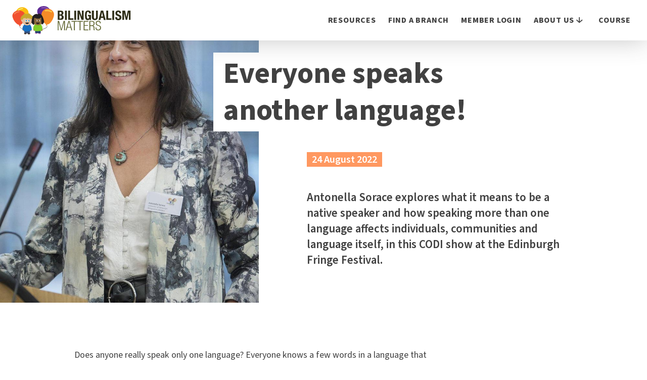

--- FILE ---
content_type: text/html; charset=utf-8
request_url: https://www.bilingualism-matters.org/network/edinburgh/events/codi-everyone-speaks-another-language
body_size: 2892
content:
<!DOCTYPE html>
<html lang="en">
  <head>
  <meta charset="utf-8">
  <meta name="viewport" content="width=device-width, initial-scale=1, maximum-scale=5, shrink-to-fit=no">
  <title>Everyone speaks another language! - Bilingualism Matters</title>
<meta name="description" content='Antonella Sorace explores what it means to be a native speaker and how speaking more than one language affects individuals, communities and language itself, in this CODI show at the Edinburgh Fringe Festival.'>

<!-- Open Graph data for Facebook -->
<meta content='article' property='og:type'>
<meta content='Bilingualism Matters' property='og:site_name'>
<meta content='Everyone speaks another language!' property='og:title'>
<meta content='Antonella Sorace explores what it means to be a native speaker and how speaking more than one language affects individuals, communities and language itself, in this CODI show at the Edinburgh Fringe Festival.' property='og:description'>
<meta content='https://www.bilingualism-matters.org/network/edinburgh/events/codi-everyone-speaks-another-language' property='og:url'>
<meta content='https://www.bilingualism-matters.org/uploads/store/mediaupload/592/image/content_600-Antonella_small.jpg' property='og:image'>


<!-- Twitter Card data -->
<meta content='summary_large_image' name='twitter:card'>
<meta content='Everyone speaks another language!' name='twitter:title'>
<meta content='Antonella Sorace explores what it means to be a native speaker and how speaking more than one language affects individuals, communities and language itself, in this CODI show at the Edinburgh Fringe Festival.' name='twitter:description'>
<meta content='https://www.bilingualism-matters.org/uploads/store/mediaupload/592/image/content_600-Antonella_small.jpg' name='twitter:image'>

  <!-- Global site tag (gtag.js) - Google Analytics -->
  <script async src="https://www.googletagmanager.com/gtag/js?id=G-NY05JJZ96Z"></script><script>window.dataLayer = window.dataLayer || [];function gtag(){dataLayer.push(arguments);}gtag('js', new Date());gtag('config', 'G-NY05JJZ96Z');</script>

  <meta name="csrf-param" content="authenticity_token" />
<meta name="csrf-token" content="/snddINnEgU/V4vA6tqFeCYKUwB1eJqqt1BZUCkHG5Unr7eRVAtsm+jWaAz7MGoOyKg79CC5X0W2v3MeljiMoA==" />
  
  <script>
    (function(d) {
      var config = {
        kitId: 'tci7zzg',
        scriptTimeout: 3000,
        async: true
      },
      h=d.documentElement,t=setTimeout(function(){h.className=h.className.replace(/\bwf-loading\b/g,"")+" wf-inactive";},config.scriptTimeout),tk=d.createElement("script"),f=false,s=d.getElementsByTagName("script")[0],a;h.className+=" wf-loading";tk.src='https://use.typekit.net/'+config.kitId+'.js';tk.async=true;tk.onload=tk.onreadystatechange=function(){a=this.readyState;if(f||a&&a!="complete"&&a!="loaded")return;f=true;clearTimeout(t);try{Typekit.load(config)}catch(e){}};s.parentNode.insertBefore(tk,s)
    })(document);
  </script>
  <link rel="stylesheet" media="all" href="https://www.bilingualism-matters.org/packs/css/application-40cc8b94.css" />
  <script src="https://www.bilingualism-matters.org/packs/js/application-265148705b02be32a5ab.js" defer="defer"></script>
  
</head>
  <body>

    <header class="header">
  <div class="header__inner">
    <a class="logo" href="/">
  <img alt="" src="https://www.bilingualism-matters.org/packs/media/application/images/logo_bm-a0b311b6112f84fee7567396bc3cd1d5.svg" />
  <span class="visually-hidden">Go to Bilingualism Matters homepage</span>
</a>

    
<nav class="header-navigation">
  <input id="navigation_main" name="navigation_main" class="header-navigation_input visually-hidden" type="checkbox">
  <label for="navigation_main" class="header-navigation_toggle"><span class="visually-hidden">Toggle navigation</span></label>
  <ul class="header-navigation_inner">
          <li class="header-navigation_item">
              <a class="header-link" href="/resources">Resources</a>

          </li>
          <li class="header-navigation_item">
              <a class="header-link" href="/network">Find A Branch</a>

          </li>
          <li class="header-navigation_item">
              <a class="header-link" href="https://community.bilingualism-matters.org">Member Login</a>

          </li>
          <li class="header-navigation_item has-children">
              <button class="header-link header-link--has-children">About us</button>

                <div class="header-navigation_dropdown">
                  <ul class="header-navigation_dropdown-group">
                      <li class="header-navigation_dropdown-item">
                          <a class="header-link header-link--dark" href="/who-we-are">Who we are</a>

                      </li>
                      <li class="header-navigation_dropdown-item">
                          <a class="header-link header-link--dark" href="/board">Advisory Board</a>

                      </li>
                      <li class="header-navigation_dropdown-item">
                          <a class="header-link header-link--dark" href="/contact-us">Contact Us</a>

                      </li>
                      <li class="header-navigation_dropdown-item">
                          <a class="header-link header-link--dark" href="/join-us">Join Us</a>

                      </li>
                      <li class="header-navigation_dropdown-item">
                          <a class="header-link header-link--dark" href="https://www.paypal.com/donate/?hosted_button_id=X7RFA7UY8FMSU">Donate</a>

                      </li>
                  </ul>
              </div>
          </li>
          <li class="header-navigation_item">
              <a class="header-link" href="http://teamcourse.bilingualism-matters.org/">Course</a>

          </li>
  </ul>
</nav>

  </div>
</header>


      <section class="hero">
  <div class="hero__image">
    <picture>
      <source media='(min-width: 62.5em)'
              srcset='/uploads/store/mediaupload/592/image/portrait_800-Antonella_small.jpg 600w,
                          /uploads/store/mediaupload/592/image/portrait_1200-Antonella_small.jpg 2x'
      />
      <source media='(min-width: 50em)'
              srcset='/uploads/store/mediaupload/592/image/panoramic_1200-Antonella_small.jpg 1200w,
                          /uploads/store/mediaupload/592/image/panoramic_2400-Antonella_small.jpg 2x'
      />
      <source media='(min-width: 25em)'
              srcset='/uploads/store/mediaupload/592/image/landscape_800-Antonella_small.jpg 800w,
                          /uploads/store/mediaupload/592/image/landscape_1200-Antonella_small.jpg 2x'
      />
      <img srcset="https://www.bilingualism-matters.org/uploads/store/mediaupload/592/image/square_800-Antonella_small.jpg 2x" alt="" src="https://www.bilingualism-matters.org/uploads/store/mediaupload/592/image/square_600-Antonella_small.jpg" />
    </picture>
  </div>
  <div class="page__header">
    <div class="page__body">
        <h1 class='page__header-title'>
          <span>Everyone speaks another language!</span>
        </h1>
      <div class="page__header-content">
          <p class="page__header-date">
            <span>24 August 2022</span>
          </p>
          <p class="page__header-subtitle">Antonella Sorace explores what it means to be a native speaker and how speaking more than one language affects individuals, communities and language itself, in this CODI show at the Edinburgh Fringe Festival.</p>
        
      </div>
    </div>
  </div>
</section>


    <div class="layout__wrapper">
      <div class="layout__body">
        <div class="layout__item--wide generic-content">
          <p>Does anyone really speak only one language? Everyone knows a few words in a language that isn&rsquo;t their own. But at what point do you know enough of another language to call yourself bilingual? Join Professor Antonella Sorace (Bilingualism Matters at The University of Edinburgh) to ask what it means to be a native speaker and discover how speaking more than one language affects individuals, communities and language itself.  </p><p><span style="font-style: italic;">Part of the Cabaret of Dangerous Ideas (CoDI) - dragging academics out of their ivory towers to debate today's burning issues and cutting edge research with audiences at the Edinburgh Fringe Festival.</span></p><p><span style="font-weight: bold;">Date &amp; Time: </span>24 August 2022 at 17:45</p><p><span style="font-weight: bold;">Venue: </span>New Town Theatre, Edinburgh, Scotland</p><p><span style="font-weight: bold;">Price:</span> &pound;11.00</p><p><span style="font-weight: bold;">Duration: </span>60 mins</p><p><span style="font-weight: bold;">Age:</span> 14 And Above (14+)</p><p><a href="https://www.thestand.co.uk/shows/1328-everyone-speaks-another-language-2022/" class="link">Buy tickets</a></p>
        </div>
      </div>
    </div>

    <footer class="footer">
  <div class="footer__body">
    <div class="footer__content">
      <div class="footer__content-site-title">
        <p class="p-small">© Bilingualism Matters. All Rights Reserved | Site by <a href="https://www.primate.co.uk/">Primate</a></p>
      </div>
      <nav class="simple-navigation-container footer-navigation-container">
  <ul class="simple-navigation-list footer-navigation-list">
      <li class='simple-navigation-list-item footer-navigation-list-item'>
        <a class="simple-navigation-link footer-navigation-link" href="/privacy-policy">Privacy policy</a>
      </li>
  </ul>
</nav>

    </div>
  </div>
</footer>


  </body>
</html>



--- FILE ---
content_type: text/css
request_url: https://www.bilingualism-matters.org/packs/css/application-40cc8b94.css
body_size: 14317
content:
@import url(https://use.typekit.net/qtz6vxp.css);.clearfix:after{display:table;content:"";clear:both}.logo_wall .client_logo .visually_hidden,.visually-hidden{position:absolute;padding:0;margin:-1px;width:1px;height:1px;overflow:hidden;clip:rect(0,0,0,0);border:0}.generic-content h1,.h1,.page__header-title,.section__header{font-weight:700}.generic-content h1 span,.h1 span,.page__header-title span,.section__header span{color:#414141;line-height:1.25em;background-color:#fff;-webkit-box-shadow:20px 0 0 #fff,-20px 0 0 #fff;box-shadow:20px 0 0 #fff,-20px 0 0 #fff}.event--featured .event__content-title,.generic-content h2,.h2,.news--featured .event__content-title{font-weight:600;margin-top:1em}.event--featured .event__content-title span,.generic-content h2 span,.h2 span,.news--featured .event__content-title span{color:#fff;line-height:1.25em;background-color:#414141;-webkit-box-shadow:10px 0 0 #414141,-10px 0 0 #414141;box-shadow:10px 0 0 #414141,-10px 0 0 #414141}.center-info__content-email,.center-info__content-phone,.center-info__content-web,.event__content-title,.generic-content h3,.h3,.header-navigation_dropdown-title,.news__content-title,.section-categories__list-item-header,.tile__content-title{font-weight:600;margin-top:1em}.center-info__content-email span,.center-info__content-phone span,.center-info__content-web span,.event__content-title span,.generic-content h3 span,.h3 span,.header-navigation_dropdown-title span,.news__content-title span,.section-categories__list-item-header span,.tile__content-title span{color:#414141;line-height:1.25em;background-color:#a1dead;-webkit-box-shadow:10px 0 0 #a1dead,-10px 0 0 #a1dead;box-shadow:10px 0 0 #a1dead,-10px 0 0 #a1dead}.card__content-title,.event__content-date,.generic-content h4,.h4,.map_popup-header,.page__header-date,.test{font-weight:600;margin-top:1em}.card__content-title span,.event__content-date span,.generic-content h4 span,.h4 span,.map_popup-header span,.page__header-date span,.test span{color:#fff;line-height:1.25em;background-color:#414141;-webkit-box-shadow:10px 0 0 #414141,-10px 0 0 #414141;box-shadow:10px 0 0 #414141,-10px 0 0 #414141}.generic-content .standard_image_widget-caption,.generic-content .standard_image_widget-caption__no_credit,.generic-content h5,.h5{font-weight:600;margin-top:1em}#pagination span,.card__content-role,.generic-content blockquote cite,.generic-content h6,.h6,.news__content-category,.news__content-date,.page__navigation-item,.section__button{font-weight:700;margin-top:1em}.intro,.page__header-intro,.page__header-subtitle{font-weight:600}.generic-content p a,.link,.link-inline{color:#003874;position:relative;text-decoration:underline;-webkit-transition:color .2s ease;-o-transition:color .2s ease;transition:color .2s ease}.generic-content p a:hover,.link-inline:hover,.link:hover{color:#7aabe0}.generic-content ul li,.projects__past-projects-list-item,.ul li{display:inline-block;width:100%;position:relative;padding-left:1.2em}.generic-content ul li a,.projects__past-projects-list-item a,.ul li a{color:#414141;position:relative}.generic-content ul li:before,.projects__past-projects-list-item:before,.ul li:before{position:absolute;left:0;top:.15em;padding-top:.2em;width:1em;height:1em;content:url('data:image/svg+xml;charset=utf-8,<svg xmlns="http://www.w3.org/2000/svg" viewBox="14.4 13.678"><path data-name="Path 1" d="M6.839 8.253l-5.425 5.425-1.415-1.414 5.426-5.425-5.426-5.425L1.414 0l5.425 5.425 1.414 1.414zm6.147-2.828L7.561 0 6.147 1.414l5.425 5.425-5.425 5.425 1.414 1.414 5.425-5.425 1.413-1.414z" fill="%237AABE0"/></svg>')}.generic-content ol,.ol,.subcategory-list{counter-reset:ordered}.generic-content ol li,.ol li,.subcategory-list-item{display:inline-block;width:100%;position:relative;padding-left:1.2em}.generic-content ol li a,.ol li a,.subcategory-list-item a{color:#414141;position:relative}.generic-content ol li:before,.ol li:before,.subcategory-list-item:before{position:absolute;left:0;width:1em;height:1em;font-size:inherit;line-height:inherit;font-weight:600;color:#7aabe0;counter-increment:ordered;content:counter(ordered) "."}.generic-content blockquote,.generic-content blockquote p,.quote{margin-top:2em}.button,.card__content-link,.event__content-button,.map_popup-link,.news__content-link,.page__header-button,.resources-section .tile__content-link,.section__header-link-container,.subcategories-section .tile__content-link,.topics-section .tile__content-link{border:none;text-decoration:none;display:-ms-flexbox;display:flex;-ms-flex-direction:row;flex-direction:row;-ms-flex-pack:start;justify-content:flex-start;-ms-flex-align:center;align-items:center;position:relative;width:auto;font-family:source-sans-pro,sans-serif;font-size:18px,20.25px;color:#414141;font-weight:700;text-transform:uppercase;letter-spacing:.1em;padding-right:1.2em;background-color:none}.button:after,.card__content-link:after,.event__content-button:after,.map_popup-link:after,.news__content-link:after,.page__header-button:after,.resources-section .tile__content-link:after,.section__header-link-container:after,.subcategories-section .tile__content-link:after,.topics-section .tile__content-link:after{display:block;margin-left:.5rem;width:.8em;height:1.1em;-webkit-transition:-webkit-transform .2s ease;transition:-webkit-transform .2s ease;-o-transition:transform .2s ease;transition:transform .2s ease;transition:transform .2s ease,-webkit-transform .2s ease;content:url('data:image/svg+xml;charset=utf-8,<svg xmlns="http://www.w3.org/2000/svg" viewBox="0 0 15.634 16.094"><path data-name="Path 1" d="M0 13.69l2.334 2.4L12.786 5.438v6.718h2.848V-.004H3.759v2.658h7.374z" fill="%23414141"/></svg>')}.button:hover:after,.card__content-link:hover:after,.event__content-button:hover:after,.map_popup-link:hover:after,.news__content-link:hover:after,.page__header-button:hover:after,.resources-section .tile__content-link:hover:after,.section__header-link-container:hover:after,.subcategories-section .tile__content-link:hover:after,.topics-section .tile__content-link:hover:after{-webkit-transform:rotate(45deg);-ms-transform:rotate(45deg);transform:rotate(45deg)}.button a,.card__content-link a,.event__content-button a,.map_popup-link a,.news__content-link a,.page__header-button a,.resources-section .tile__content-link a,.section__header-link-container a,.subcategories-section .tile__content-link a,.topics-section .tile__content-link a{text-decoration:none;color:#414141}.resources-section .tile__content-link:after{content:url('data:image/svg+xml;charset=utf-8,<svg xmlns="http://www.w3.org/2000/svg" viewBox="0 0 15.634 16.094"><path data-name="Path 1" d="M0 13.69l2.334 2.4L12.786 5.438v6.718h2.848V-.004H3.759v2.658h7.374z" fill="%2372C6AD"/></svg>')}.topics-section .tile__content-link:after{content:url('data:image/svg+xml;charset=utf-8,<svg xmlns="http://www.w3.org/2000/svg" viewBox="0 0 15.634 16.094"><path data-name="Path 1" d="M0 13.69l2.334 2.4L12.786 5.438v6.718h2.848V-.004H3.759v2.658h7.374z" fill="%23B9A5DB"/></svg>')}.subcategories-section .tile__content-link:after{content:url('data:image/svg+xml;charset=utf-8,<svg xmlns="http://www.w3.org/2000/svg" viewBox="0 0 15.634 16.094"><path data-name="Path 1" d="M0 13.69l2.334 2.4L12.786 5.438v6.718h2.848V-.004H3.759v2.658h7.374z" fill="%23EB8AB2"/></svg>')}.tile__content-link{border:none;text-decoration:none;display:block;position:relative;width:auto;font-family:source-sans-pro,sans-serif;font-size:18px,20.25px;color:#414141;font-weight:700;text-transform:uppercase;letter-spacing:.1em;padding-right:1.2em;background-color:none}.tile__content-link:after{position:absolute;top:.1em;right:0;width:.8em;height:1.1em;-webkit-transition:-webkit-transform .2s ease;transition:-webkit-transform .2s ease;-o-transition:transform .2s ease;transition:transform .2s ease;transition:transform .2s ease,-webkit-transform .2s ease;content:url('data:image/svg+xml;charset=utf-8,<svg xmlns="http://www.w3.org/2000/svg" viewBox="0 0 15.634 16.094"><path data-name="Path 1" d="M0 13.69l2.334 2.4L12.786 5.438v6.718h2.848V-.004H3.759v2.658h7.374z"/></svg>')}.tile__content-link:hover:after{-webkit-transform:rotate(45deg);-ms-transform:rotate(45deg);transform:rotate(45deg)}.tile__content-link a{text-decoration:none;color:#414141}.footer,.layout__wrapper,.section{display:-ms-flexbox;display:flex;-ms-flex-flow:column nowrap;flex-flow:column nowrap;-ms-flex-align:center;align-items:center;-ms-flex-pack:start;justify-content:flex-start;width:100vw;height:auto}.footer__body,.generic-content-block,.layout__body,.section__inner{display:-ms-grid;display:grid;grid-auto-rows:auto;grid-auto-flow:row;width:100%;height:auto;-ms-grid-columns:0 1rem 1rem minmax(-webkit-min-content,50rem) 1rem 1rem 0;-ms-grid-columns:0 1rem 1rem minmax(min-content,50rem) 1rem 1rem 0;grid-template-columns:0 1rem 1rem minmax(-webkit-min-content,50rem) 1rem 1rem 0;grid-template-columns:0 1rem 1rem minmax(min-content,50rem) 1rem 1rem 0}@media only screen and (min-width:50rem){.footer__body,.generic-content-block,.layout__body,.section__inner{-ms-grid-columns:minmax(0,1fr) minmax(1rem,9.375rem) minmax(1rem,6.25rem) minmax(46rem,50rem) minmax(1rem,6.25rem) minmax(1rem,9.375rem) minmax(0,1fr);grid-template-columns:minmax(0,1fr) minmax(1rem,9.375rem) minmax(1rem,6.25rem) minmax(46rem,50rem) minmax(1rem,6.25rem) minmax(1rem,9.375rem) minmax(0,1fr)}}@media only screen and (min-width:62.5rem){.footer__body,.generic-content-block,.layout__body,.section__inner{-ms-grid-columns:minmax(0,1fr) minmax(2rem,9.375rem) minmax(2rem,6.25rem) minmax(42rem,50rem) minmax(2rem,6.25rem) minmax(2rem,9.375rem) minmax(0,1fr);grid-template-columns:minmax(0,1fr) minmax(2rem,9.375rem) minmax(2rem,6.25rem) minmax(42rem,50rem) minmax(2rem,6.25rem) minmax(2rem,9.375rem) minmax(0,1fr)}}@media only screen and (min-width:81.25rem){.footer__body,.generic-content-block,.layout__body,.section__inner{-ms-grid-columns:minmax(0,1fr) minmax(3rem,9.375rem) minmax(3rem,6.25rem) minmax(38rem,50rem) minmax(3rem,6.25rem) minmax(3rem,9.375rem) minmax(0,1fr);grid-template-columns:minmax(0,1fr) minmax(3rem,9.375rem) minmax(3rem,6.25rem) minmax(38rem,50rem) minmax(3rem,6.25rem) minmax(3rem,9.375rem) minmax(0,1fr)}}@media (-ms-high-contrast:active),(-ms-high-contrast:none){.footer__body :first-child,.generic-content-block :first-child,.layout__body :first-child,.section__inner :first-child{-ms-grid-row:1;grid-row:1}.footer__body :nth-child(2),.generic-content-block :nth-child(2),.layout__body :nth-child(2),.section__inner :nth-child(2){-ms-grid-row:2;grid-row:2}.footer__body :nth-child(3),.generic-content-block :nth-child(3),.layout__body :nth-child(3),.section__inner :nth-child(3){-ms-grid-row:3;grid-row:3}.footer__body :nth-child(4),.generic-content-block :nth-child(4),.layout__body :nth-child(4),.section__inner :nth-child(4){-ms-grid-row:4;grid-row:4}.footer__body :nth-child(5),.generic-content-block :nth-child(5),.layout__body :nth-child(5),.section__inner :nth-child(5){-ms-grid-row:5;grid-row:5}.footer__body :nth-child(6),.generic-content-block :nth-child(6),.layout__body :nth-child(6),.section__inner :nth-child(6){-ms-grid-row:6;grid-row:6}.footer__body :nth-child(7),.generic-content-block :nth-child(7),.layout__body :nth-child(7),.section__inner :nth-child(7){-ms-grid-row:7;grid-row:7}.footer__body :nth-child(8),.generic-content-block :nth-child(8),.layout__body :nth-child(8),.section__inner :nth-child(8){-ms-grid-row:8;grid-row:8}.footer__body :nth-child(9),.generic-content-block :nth-child(9),.layout__body :nth-child(9),.section__inner :nth-child(9){-ms-grid-row:9;grid-row:9}.footer__body :nth-child(10),.generic-content-block :nth-child(10),.layout__body :nth-child(10),.section__inner :nth-child(10){-ms-grid-row:10;grid-row:10}.footer__body :nth-child(11),.generic-content-block :nth-child(11),.layout__body :nth-child(11),.section__inner :nth-child(11){-ms-grid-row:11;grid-row:11}.footer__body :nth-child(12),.generic-content-block :nth-child(12),.layout__body :nth-child(12),.section__inner :nth-child(12){-ms-grid-row:12;grid-row:12}.footer__body :nth-child(13),.generic-content-block :nth-child(13),.layout__body :nth-child(13),.section__inner :nth-child(13){-ms-grid-row:13;grid-row:13}.footer__body :nth-child(14),.generic-content-block :nth-child(14),.layout__body :nth-child(14),.section__inner :nth-child(14){-ms-grid-row:14;grid-row:14}.footer__body :nth-child(15),.generic-content-block :nth-child(15),.layout__body :nth-child(15),.section__inner :nth-child(15){-ms-grid-row:15;grid-row:15}.footer__body :nth-child(16),.generic-content-block :nth-child(16),.layout__body :nth-child(16),.section__inner :nth-child(16){-ms-grid-row:16;grid-row:16}.footer__body :nth-child(17),.generic-content-block :nth-child(17),.layout__body :nth-child(17),.section__inner :nth-child(17){-ms-grid-row:17;grid-row:17}.footer__body :nth-child(18),.generic-content-block :nth-child(18),.layout__body :nth-child(18),.section__inner :nth-child(18){-ms-grid-row:18;grid-row:18}.footer__body :nth-child(19),.generic-content-block :nth-child(19),.layout__body :nth-child(19),.section__inner :nth-child(19){-ms-grid-row:19;grid-row:19}.footer__body :nth-child(20),.generic-content-block :nth-child(20),.layout__body :nth-child(20),.section__inner :nth-child(20){-ms-grid-row:20;grid-row:20}.footer__body :nth-child(21),.generic-content-block :nth-child(21),.layout__body :nth-child(21),.section__inner :nth-child(21){-ms-grid-row:21;grid-row:21}.footer__body :nth-child(22),.generic-content-block :nth-child(22),.layout__body :nth-child(22),.section__inner :nth-child(22){-ms-grid-row:22;grid-row:22}.footer__body :nth-child(23),.generic-content-block :nth-child(23),.layout__body :nth-child(23),.section__inner :nth-child(23){-ms-grid-row:23;grid-row:23}.footer__body :nth-child(24),.generic-content-block :nth-child(24),.layout__body :nth-child(24),.section__inner :nth-child(24){-ms-grid-row:24;grid-row:24}.footer__body :nth-child(25),.generic-content-block :nth-child(25),.layout__body :nth-child(25),.section__inner :nth-child(25){-ms-grid-row:25;grid-row:25}.footer__body :nth-child(26),.generic-content-block :nth-child(26),.layout__body :nth-child(26),.section__inner :nth-child(26){-ms-grid-row:26;grid-row:26}.footer__body :nth-child(27),.generic-content-block :nth-child(27),.layout__body :nth-child(27),.section__inner :nth-child(27){-ms-grid-row:27;grid-row:27}.footer__body :nth-child(28),.generic-content-block :nth-child(28),.layout__body :nth-child(28),.section__inner :nth-child(28){-ms-grid-row:28;grid-row:28}.footer__body :nth-child(29),.generic-content-block :nth-child(29),.layout__body :nth-child(29),.section__inner :nth-child(29){-ms-grid-row:29;grid-row:29}.footer__body :nth-child(30),.generic-content-block :nth-child(30),.layout__body :nth-child(30),.section__inner :nth-child(30){-ms-grid-row:30;grid-row:30}.footer__body :nth-child(31),.generic-content-block :nth-child(31),.layout__body :nth-child(31),.section__inner :nth-child(31){-ms-grid-row:31;grid-row:31}.footer__body :nth-child(32),.generic-content-block :nth-child(32),.layout__body :nth-child(32),.section__inner :nth-child(32){-ms-grid-row:32;grid-row:32}.footer__body :nth-child(33),.generic-content-block :nth-child(33),.layout__body :nth-child(33),.section__inner :nth-child(33){-ms-grid-row:33;grid-row:33}.footer__body :nth-child(34),.generic-content-block :nth-child(34),.layout__body :nth-child(34),.section__inner :nth-child(34){-ms-grid-row:34;grid-row:34}.footer__body :nth-child(35),.generic-content-block :nth-child(35),.layout__body :nth-child(35),.section__inner :nth-child(35){-ms-grid-row:35;grid-row:35}.footer__body :nth-child(36),.generic-content-block :nth-child(36),.layout__body :nth-child(36),.section__inner :nth-child(36){-ms-grid-row:36;grid-row:36}.footer__body :nth-child(37),.generic-content-block :nth-child(37),.layout__body :nth-child(37),.section__inner :nth-child(37){-ms-grid-row:37;grid-row:37}.footer__body :nth-child(38),.generic-content-block :nth-child(38),.layout__body :nth-child(38),.section__inner :nth-child(38){-ms-grid-row:38;grid-row:38}.footer__body :nth-child(39),.generic-content-block :nth-child(39),.layout__body :nth-child(39),.section__inner :nth-child(39){-ms-grid-row:39;grid-row:39}.footer__body :nth-child(40),.generic-content-block :nth-child(40),.layout__body :nth-child(40),.section__inner :nth-child(40){-ms-grid-row:40;grid-row:40}.footer__body :nth-child(41),.generic-content-block :nth-child(41),.layout__body :nth-child(41),.section__inner :nth-child(41){-ms-grid-row:41;grid-row:41}.footer__body :nth-child(42),.generic-content-block :nth-child(42),.layout__body :nth-child(42),.section__inner :nth-child(42){-ms-grid-row:42;grid-row:42}.footer__body :nth-child(43),.generic-content-block :nth-child(43),.layout__body :nth-child(43),.section__inner :nth-child(43){-ms-grid-row:43;grid-row:43}.footer__body :nth-child(44),.generic-content-block :nth-child(44),.layout__body :nth-child(44),.section__inner :nth-child(44){-ms-grid-row:44;grid-row:44}.footer__body :nth-child(45),.generic-content-block :nth-child(45),.layout__body :nth-child(45),.section__inner :nth-child(45){-ms-grid-row:45;grid-row:45}.footer__body :nth-child(46),.generic-content-block :nth-child(46),.layout__body :nth-child(46),.section__inner :nth-child(46){-ms-grid-row:46;grid-row:46}.footer__body :nth-child(47),.generic-content-block :nth-child(47),.layout__body :nth-child(47),.section__inner :nth-child(47){-ms-grid-row:47;grid-row:47}.footer__body :nth-child(48),.generic-content-block :nth-child(48),.layout__body :nth-child(48),.section__inner :nth-child(48){-ms-grid-row:48;grid-row:48}.footer__body :nth-child(49),.generic-content-block :nth-child(49),.layout__body :nth-child(49),.section__inner :nth-child(49){-ms-grid-row:49;grid-row:49}.footer__body :nth-child(50),.generic-content-block :nth-child(50),.layout__body :nth-child(50),.section__inner :nth-child(50){-ms-grid-row:50;grid-row:50}.footer__body :nth-child(51),.generic-content-block :nth-child(51),.layout__body :nth-child(51),.section__inner :nth-child(51){-ms-grid-row:51;grid-row:51}.footer__body :nth-child(52),.generic-content-block :nth-child(52),.layout__body :nth-child(52),.section__inner :nth-child(52){-ms-grid-row:52;grid-row:52}.footer__body :nth-child(53),.generic-content-block :nth-child(53),.layout__body :nth-child(53),.section__inner :nth-child(53){-ms-grid-row:53;grid-row:53}.footer__body :nth-child(54),.generic-content-block :nth-child(54),.layout__body :nth-child(54),.section__inner :nth-child(54){-ms-grid-row:54;grid-row:54}.footer__body :nth-child(55),.generic-content-block :nth-child(55),.layout__body :nth-child(55),.section__inner :nth-child(55){-ms-grid-row:55;grid-row:55}.footer__body :nth-child(56),.generic-content-block :nth-child(56),.layout__body :nth-child(56),.section__inner :nth-child(56){-ms-grid-row:56;grid-row:56}.footer__body :nth-child(57),.generic-content-block :nth-child(57),.layout__body :nth-child(57),.section__inner :nth-child(57){-ms-grid-row:57;grid-row:57}.footer__body :nth-child(58),.generic-content-block :nth-child(58),.layout__body :nth-child(58),.section__inner :nth-child(58){-ms-grid-row:58;grid-row:58}.footer__body :nth-child(59),.generic-content-block :nth-child(59),.layout__body :nth-child(59),.section__inner :nth-child(59){-ms-grid-row:59;grid-row:59}.footer__body :nth-child(60),.generic-content-block :nth-child(60),.layout__body :nth-child(60),.section__inner :nth-child(60){-ms-grid-row:60;grid-row:60}.footer__body :nth-child(61),.generic-content-block :nth-child(61),.layout__body :nth-child(61),.section__inner :nth-child(61){-ms-grid-row:61;grid-row:61}.footer__body :nth-child(62),.generic-content-block :nth-child(62),.layout__body :nth-child(62),.section__inner :nth-child(62){-ms-grid-row:62;grid-row:62}.footer__body :nth-child(63),.generic-content-block :nth-child(63),.layout__body :nth-child(63),.section__inner :nth-child(63){-ms-grid-row:63;grid-row:63}.footer__body :nth-child(64),.generic-content-block :nth-child(64),.layout__body :nth-child(64),.section__inner :nth-child(64){-ms-grid-row:64;grid-row:64}.footer__body :nth-child(65),.generic-content-block :nth-child(65),.layout__body :nth-child(65),.section__inner :nth-child(65){-ms-grid-row:65;grid-row:65}.footer__body :nth-child(66),.generic-content-block :nth-child(66),.layout__body :nth-child(66),.section__inner :nth-child(66){-ms-grid-row:66;grid-row:66}.footer__body :nth-child(67),.generic-content-block :nth-child(67),.layout__body :nth-child(67),.section__inner :nth-child(67){-ms-grid-row:67;grid-row:67}.footer__body :nth-child(68),.generic-content-block :nth-child(68),.layout__body :nth-child(68),.section__inner :nth-child(68){-ms-grid-row:68;grid-row:68}.footer__body :nth-child(69),.generic-content-block :nth-child(69),.layout__body :nth-child(69),.section__inner :nth-child(69){-ms-grid-row:69;grid-row:69}.footer__body :nth-child(70),.generic-content-block :nth-child(70),.layout__body :nth-child(70),.section__inner :nth-child(70){-ms-grid-row:70;grid-row:70}.footer__body :nth-child(71),.generic-content-block :nth-child(71),.layout__body :nth-child(71),.section__inner :nth-child(71){-ms-grid-row:71;grid-row:71}.footer__body :nth-child(72),.generic-content-block :nth-child(72),.layout__body :nth-child(72),.section__inner :nth-child(72){-ms-grid-row:72;grid-row:72}.footer__body :nth-child(73),.generic-content-block :nth-child(73),.layout__body :nth-child(73),.section__inner :nth-child(73){-ms-grid-row:73;grid-row:73}.footer__body :nth-child(74),.generic-content-block :nth-child(74),.layout__body :nth-child(74),.section__inner :nth-child(74){-ms-grid-row:74;grid-row:74}.footer__body :nth-child(75),.generic-content-block :nth-child(75),.layout__body :nth-child(75),.section__inner :nth-child(75){-ms-grid-row:75;grid-row:75}.footer__body :nth-child(76),.generic-content-block :nth-child(76),.layout__body :nth-child(76),.section__inner :nth-child(76){-ms-grid-row:76;grid-row:76}.footer__body :nth-child(77),.generic-content-block :nth-child(77),.layout__body :nth-child(77),.section__inner :nth-child(77){-ms-grid-row:77;grid-row:77}.footer__body :nth-child(78),.generic-content-block :nth-child(78),.layout__body :nth-child(78),.section__inner :nth-child(78){-ms-grid-row:78;grid-row:78}.footer__body :nth-child(79),.generic-content-block :nth-child(79),.layout__body :nth-child(79),.section__inner :nth-child(79){-ms-grid-row:79;grid-row:79}.footer__body :nth-child(80),.generic-content-block :nth-child(80),.layout__body :nth-child(80),.section__inner :nth-child(80){-ms-grid-row:80;grid-row:80}.footer__body :nth-child(81),.generic-content-block :nth-child(81),.layout__body :nth-child(81),.section__inner :nth-child(81){-ms-grid-row:81;grid-row:81}.footer__body :nth-child(82),.generic-content-block :nth-child(82),.layout__body :nth-child(82),.section__inner :nth-child(82){-ms-grid-row:82;grid-row:82}.footer__body :nth-child(83),.generic-content-block :nth-child(83),.layout__body :nth-child(83),.section__inner :nth-child(83){-ms-grid-row:83;grid-row:83}.footer__body :nth-child(84),.generic-content-block :nth-child(84),.layout__body :nth-child(84),.section__inner :nth-child(84){-ms-grid-row:84;grid-row:84}.footer__body :nth-child(85),.generic-content-block :nth-child(85),.layout__body :nth-child(85),.section__inner :nth-child(85){-ms-grid-row:85;grid-row:85}.footer__body :nth-child(86),.generic-content-block :nth-child(86),.layout__body :nth-child(86),.section__inner :nth-child(86){-ms-grid-row:86;grid-row:86}.footer__body :nth-child(87),.generic-content-block :nth-child(87),.layout__body :nth-child(87),.section__inner :nth-child(87){-ms-grid-row:87;grid-row:87}.footer__body :nth-child(88),.generic-content-block :nth-child(88),.layout__body :nth-child(88),.section__inner :nth-child(88){-ms-grid-row:88;grid-row:88}.footer__body :nth-child(89),.generic-content-block :nth-child(89),.layout__body :nth-child(89),.section__inner :nth-child(89){-ms-grid-row:89;grid-row:89}.footer__body :nth-child(90),.generic-content-block :nth-child(90),.layout__body :nth-child(90),.section__inner :nth-child(90){-ms-grid-row:90;grid-row:90}.footer__body :nth-child(91),.generic-content-block :nth-child(91),.layout__body :nth-child(91),.section__inner :nth-child(91){-ms-grid-row:91;grid-row:91}.footer__body :nth-child(92),.generic-content-block :nth-child(92),.layout__body :nth-child(92),.section__inner :nth-child(92){-ms-grid-row:92;grid-row:92}.footer__body :nth-child(93),.generic-content-block :nth-child(93),.layout__body :nth-child(93),.section__inner :nth-child(93){-ms-grid-row:93;grid-row:93}.footer__body :nth-child(94),.generic-content-block :nth-child(94),.layout__body :nth-child(94),.section__inner :nth-child(94){-ms-grid-row:94;grid-row:94}.footer__body :nth-child(95),.generic-content-block :nth-child(95),.layout__body :nth-child(95),.section__inner :nth-child(95){-ms-grid-row:95;grid-row:95}.footer__body :nth-child(96),.generic-content-block :nth-child(96),.layout__body :nth-child(96),.section__inner :nth-child(96){-ms-grid-row:96;grid-row:96}.footer__body :nth-child(97),.generic-content-block :nth-child(97),.layout__body :nth-child(97),.section__inner :nth-child(97){-ms-grid-row:97;grid-row:97}.footer__body :nth-child(98),.generic-content-block :nth-child(98),.layout__body :nth-child(98),.section__inner :nth-child(98){-ms-grid-row:98;grid-row:98}.footer__body :nth-child(99),.generic-content-block :nth-child(99),.layout__body :nth-child(99),.section__inner :nth-child(99){-ms-grid-row:99;grid-row:99}}.generic-content-block .para--two-col,.generic-content-block .widget,.generic-content-block>*,.generic-content-block blockquote,.generic-content-block h1,.generic-content-block h2,.generic-content-block h3,.generic-content-block h4,.generic-content-block h5,.generic-content-block h6,.generic-content-block img,.generic-content-block ol,.generic-content-block p,.generic-content-block ul,.layout__body .layout__item{width:100%;-ms-grid-column:4;-ms-grid-column-span:1;grid-column:4/5}.generic-content-block figure,.layout__body .layout__item--to-left{-ms-grid-column:2;-ms-grid-column-span:3;grid-column:2/5}.layout__body .layout__item--to-right{-ms-grid-column:4;-ms-grid-column-span:3;grid-column:4/7}.layout__body .layout__item--wide,.page__header,.page__header.full_width,.past-projects,.section__content{-ms-grid-column:3;-ms-grid-column-span:3;grid-column:3/6}.layout__body .layout__item--wide-to-left{-ms-grid-column:2;-ms-grid-column-span:4;grid-column:2/6}.layout__body .layout__item--wide-to-right{-ms-grid-column:3;-ms-grid-column-span:4;grid-column:3/7}.centre_page .page__header,.footer__content,.full-width .section__content,.layout__body .layout__item--full-width{-ms-grid-column:2;-ms-grid-column-span:5;grid-column:2/7}.layout__body .layout__item--full-width-to-left{-ms-grid-column:1;-ms-grid-column-span:6;grid-column:1/7}.layout__body .layout__item--full-width-to-right{-ms-grid-column:2;-ms-grid-column-span:6;grid-column:2/8}.layout__body .layout__item--full-screen{-ms-grid-column:1;-ms-grid-column-span:7;grid-column:1/8}.layout__body .layout__item-start-1{-ms-grid-column:1;grid-column-start:1}.layout__body .layout__item-end-1{-ms-grid-column-span:1;grid-column-end:1}.layout__body .layout__item-start-2{-ms-grid-column:2;grid-column-start:2}.layout__body .layout__item-end-2{-ms-grid-column-span:2;grid-column-end:2}.layout__body .layout__item-start-3{-ms-grid-column:3;grid-column-start:3}.layout__body .layout__item-end-3{-ms-grid-column-span:3;grid-column-end:3}.layout__body .layout__item-start-4{-ms-grid-column:4;grid-column-start:4}.layout__body .layout__item-end-4{-ms-grid-column-span:4;grid-column-end:4}.layout__body .layout__item-start-5{-ms-grid-column:5;grid-column-start:5}.layout__body .layout__item-end-5{-ms-grid-column-span:5;grid-column-end:5}.layout__body .layout__item-start-6{-ms-grid-column:6;grid-column-start:6}.layout__body .layout__item-end-6{-ms-grid-column-span:6;grid-column-end:6}.layout__body .layout__item-start-7{-ms-grid-column:7;grid-column-start:7}.layout__body .layout__item-end-7{-ms-grid-column-span:7;grid-column-end:7}.layout__body .layout__item-start-8{-ms-grid-column:8;grid-column-start:8}.layout__body .layout__item-end-8{-ms-grid-column-span:8;grid-column-end:8}.generic-content h1,.h1,.page__header-title,.section__header{font-size:28.83252px;line-height:1.125;font-family:source-sans-pro,sans-serif;font-size:36.49116px;margin-bottom:.3em;color:#414141}@media screen and (min-width:786px){.generic-content h1,.h1,.page__header-title,.section__header{font-size:58.45178px}}.event--featured .event__content-title,.generic-content h2,.h2,.news--featured .event__content-title{font-size:25.62891px;line-height:1.125;font-family:source-sans-pro,sans-serif;font-size:28.83252px;margin-bottom:.3em;color:#414141}@media screen and (min-width:786px){.event--featured .event__content-title,.generic-content h2,.h2,.news--featured .event__content-title{font-size:36.49116px}}.center-info__content-email,.center-info__content-phone,.center-info__content-web,.event__content-title,.generic-content h3,.h3,.header-navigation_dropdown-title,.news__content-title,.section-categories__list-item-header,.tile__content-title{line-height:1.125;margin-bottom:.5em;font-family:source-sans-pro,sans-serif;font-size:22.78125px;color:#414141}@media screen and (min-width:786px){.center-info__content-email,.center-info__content-phone,.center-info__content-web,.event__content-title,.generic-content h3,.h3,.header-navigation_dropdown-title,.news__content-title,.section-categories__list-item-header,.tile__content-title{font-size:28.83252px}}.card__content-title,.event__content-date,.generic-content h4,.h4,.map_popup-header,.page__header-date,.test{line-height:1.125;margin-bottom:.5em;font-family:source-sans-pro,sans-serif;font-size:20.25px;color:#414141}.generic-content .standard_image_widget-caption,.generic-content .standard_image_widget-caption__no_credit,.generic-content h5,.h5{line-height:1.125;margin-bottom:.5em;font-family:source-sans-pro,sans-serif;font-size:18px;color:#414141}#pagination span,.card__content-role,.generic-content blockquote cite,.generic-content h6,.h6,.news__content-category,.news__content-date,.page__navigation-item,.section__button{line-height:1.125;margin-bottom:.5em;font-family:source-sans-pro,sans-serif;font-size:16px;color:#414141;text-transform:uppercase}.intro,.page__header-intro,.page__header-subtitle{font-size:18px;line-height:1.4;margin-bottom:1em;font-family:source-sans-pro,sans-serif;font-size:20.25px;color:#414141}@media screen and (min-width:786px){.intro,.page__header-intro,.page__header-subtitle{font-size:22.78125px}}.center-info__content-address,.generic-content p,.news__content-summary,.para,.section-categories__list-item-description,.tile__content-description{font-size:16px;line-height:1.4;font-family:source-sans-pro,sans-serif;font-size:18px;margin-bottom:1em;color:#414141}.card__content-description,.event__content-para,.para-small{font-size:14.22222px;line-height:1.5;margin-bottom:2em;font-family:source-sans-pro,sans-serif;font-size:16px;color:#414141;max-width:600px}.generic-content p a,.link,.link-inline{font-family:inherit;font-size:inherit;line-height:inherit;font-family:source-sans-pro,sans-serif}.generic-content p a,.link-inline{font-size:inherit;line-height:inherit;font-weight:inherit}.generic-content ul,.generic-content ul li,.projects__past-projects-list,.projects__past-projects-list-item,.ul,.ul li{font-size:16px;line-height:1.4;margin-bottom:1.5em;font-family:source-sans-pro,sans-serif}.generic-content ul li,.projects__past-projects-list-item,.ul li{color:#414141}@media screen and (min-width:786px){.generic-content ul li,.projects__past-projects-list-item,.ul li{font-size:18px}}.generic-content ol,.generic-content ol li,.ol,.ol li,.subcategory-list,.subcategory-list-item{font-size:16px;line-height:1.4;margin-bottom:1.5em;font-family:source-sans-pro,sans-serif}.generic-content ol li,.ol li,.subcategory-list-item{color:#414141}@media screen and (min-width:786px){.generic-content ol li,.ol li,.subcategory-list-item{font-size:18px}}.generic-content blockquote,.generic-content blockquote p,.quote{font-size:22.78125px;line-height:1.125;font-family:source-sans-pro,sans-serif;font-size:20.25px;line-height:1.2;margin-bottom:2em;color:#003874}@media screen and (min-width:786px){.generic-content blockquote,.generic-content blockquote p,.quote{font-size:22.78125px}}.footer-navigation-list{display:-ms-flexbox;display:flex}.footer-navigation-list-item{margin-right:1em}.footer-navigation-list-item:last-of-type{margin-right:0}.footer-navigation-link{text-decoration:none;color:#f2f2f2;-webkit-transition:color .2s ease-in;-o-transition:color .2s ease-in;transition:color .2s ease-in}.footer-navigation-link:hover{color:#7aabe0}a,abbr,acronym,address,applet,article,aside,audio,b,big,blockquote,body,canvas,caption,center,cite,code,dd,del,details,dfn,div,dl,dt,em,embed,fieldset,figcaption,figure,footer,form,h1,h2,h3,h4,h5,h6,header,hgroup,html,i,iframe,img,ins,kbd,label,legend,li,mark,menu,nav,object,ol,output,p,pre,q,ruby,s,samp,section,small,span,strike,strong,sub,summary,sup,table,tbody,td,tfoot,th,thead,time,tr,tt,u,ul,var,video{margin:0;padding:0;border:0;font-size:100%;font:inherit;vertical-align:baseline}article,aside,details,figcaption,figure,footer,header,hgroup,menu,nav,section{display:block}body{line-height:1}ol,ul{list-style:none}blockquote,q{quotes:none}blockquote:after,blockquote:before,q:after,q:before{content:"";content:none}table{border-collapse:collapse;border-spacing:0}*,:after,:before{-webkit-box-sizing:border-box;box-sizing:border-box}body{position:relative;background-color:#fff;overflow:hidden;overflow-y:auto}.no-scroll{position:fixed;overflow:hidden}body{font-family:source-sans-pro,sans-serif;font-size:16px;line-height:1.4;color:#414141}.h1,.h2,.h3,.h4,.h5,.h6,.intro,.ol,.para,.para-small,.quote,.ul{display:block;width:100%}.h1:last-child,.h2:last-child,.h3:last-child,.h4:last-child,.h5:last-child,.h6:last-child,.intro:last-child,.ol:last-child,.para-small:last-child,.para:last-child,.quote:last-child,.ul:last-child{margin-bottom:0}.ol,.p,.p-small,.ul{max-width:43.75rem}.blockquote:last-child,.h1:last-child,.h2:last-child,.h3:last-child,.h4:last-child,.h5:last-child,.h6:last-child,.ol:last-child,.ol li:last-child,.para:last-child,.quote:last-child,.ul:last-child,.ul li:last-child{margin-bottom:0}body{display:-ms-flexbox;display:flex;-ms-flex-flow:column nowrap;flex-flow:column nowrap;-ms-flex-align:center;align-items:center;-ms-flex-pack:start;justify-content:flex-start;width:100vw;height:auto;min-height:100vh}.layout__wrapper--margin-top{margin-top:1rem}@media only screen and (min-width:50rem){.layout__wrapper--margin-top{margin-top:2rem}}@media only screen and (min-width:62.5rem){.layout__wrapper--margin-top{margin-top:3rem}}.generic-content{margin-top:1.5rem;margin-bottom:1.5rem;max-width:43.75rem}@media only screen and (min-width:50rem){.generic-content{margin-top:3rem;margin-bottom:3rem}}@media only screen and (min-width:62.5rem){.generic-content{margin-top:4.5rem;margin-bottom:4.5rem}}.generic-content blockquote cite{font-weight:100;text-align:right;opacity:.75}.generic-content blockquote cite:before{display:inline-block;margin-right:.5em;content:"-"}.generic-content .standard_image_widget{display:block;margin:1em 0 3em}.generic-content .standard_image_widget-image{display:block;position:relative;width:100%}.generic-content .standard_image_widget-caption__no_credit:before{content:""}.generic-content .standard_image_widget-caption:before{content:attr(data-img_credit);display:block;font-weight:400;font-style:italic;font-size:.9em;margin-bottom:.5em}.generic-content h6>a.link{padding:1em 1.5em;margin:1.5em 0;background-color:rgba(0,0,0,0);border:.125em solid #ff9860;-webkit-appearance:none;-moz-appearance:none;appearance:none;font-family:source-sans-pro,sans-serif;font-size:.85rem;line-height:1;font-weight:700;letter-spacing:.05em;text-transform:uppercase;text-decoration:none;color:#7aabe0;white-space:nowrap;-webkit-transition:color .15s ease-in-out;-o-transition:color .15s ease-in-out;transition:color .15s ease-in-out}.generic-content h6>a.link:focus,.generic-content h6>a.link:hover{color:#ff9860}.generic-content-block{justify-items:start;-ms-flex-align:start;align-items:start}.generic-content-block .para--two-col,.generic-content-block .widget,.generic-content-block>*,.generic-content-block blockquote,.generic-content-block h1,.generic-content-block h2,.generic-content-block h3,.generic-content-block h4,.generic-content-block h5,.generic-content-block h6,.generic-content-block img,.generic-content-block ol,.generic-content-block p,.generic-content-block ul{margin:1em 0}.generic-content-block .para--two-col:first-child,.generic-content-block .widget:first-child,.generic-content-block>:first-child,.generic-content-block blockquote:first-child,.generic-content-block h1:first-child,.generic-content-block h2:first-child,.generic-content-block h3:first-child,.generic-content-block h4:first-child,.generic-content-block h5:first-child,.generic-content-block h6:first-child,.generic-content-block img:first-child,.generic-content-block ol:first-child,.generic-content-block p:first-child,.generic-content-block ul:first-child{margin-top:0}.generic-content-block .para--two-col:last-child,.generic-content-block .widget:last-child,.generic-content-block>:last-child,.generic-content-block blockquote:last-child,.generic-content-block h1:last-child,.generic-content-block h2:last-child,.generic-content-block h3:last-child,.generic-content-block h4:last-child,.generic-content-block h5:last-child,.generic-content-block h6:last-child,.generic-content-block img:last-child,.generic-content-block ol:last-child,.generic-content-block p:last-child,.generic-content-block ul:last-child{margin-bottom:0}.generic-content-block .widget,.generic-content-block blockquote,.generic-content-block img{margin-top:.5rem;margin-bottom:.5rem}@media only screen and (min-width:50rem){.generic-content-block .widget,.generic-content-block blockquote,.generic-content-block img{margin-top:1rem;margin-bottom:1rem}}@media only screen and (min-width:62.5rem){.generic-content-block .widget,.generic-content-block blockquote,.generic-content-block img{margin-top:1.5rem;margin-bottom:1.5rem}}.generic-content-block blockquote p{margin-bottom:0}.generic-content-block blockquote cite{display:inline-block;margin-top:-.25rem}@media only screen and (min-width:50rem){.generic-content-block blockquote cite{margin-top:-.5rem}}@media only screen and (min-width:62.5rem){.generic-content-block blockquote cite{margin-top:-.75rem}}.generic-content-block figure,.generic-content-block h1,.generic-content-block h2,.generic-content-block h3,.generic-content-block h4,.generic-content-block h5,.generic-content-block h6,.generic-content-block ol,.generic-content-block p,.generic-content-block ul{max-width:43.75rem}.generic-content-block .para--two-col,.generic-content-block blockquote,.generic-content-block blockquote cite,.generic-content-block blockquote p{max-width:75rem}.generic-content-block .para--two-col:empty,.generic-content-block .widget:empty,.generic-content-block blockquote:empty,.generic-content-block h1:empty,.generic-content-block h2:empty,.generic-content-block h3:empty,.generic-content-block h4:empty,.generic-content-block h5:empty,.generic-content-block h6:empty,.generic-content-block ol:empty,.generic-content-block p:empty,.generic-content-block ul:empty{display:none}.generic-content-block figure img{width:100%}.generic-content-block figure:after{content:attr(data-img_caption)}.generic-content-block .para--two-col{-webkit-columns:1;-moz-columns:1;column-count:1}.generic-content-block .para--two-col p{margin-top:0;margin-bottom:.5em}@media only screen and (min-width:50rem){.generic-content-block .para--two-col{-webkit-columns:2;-moz-columns:2;column-count:2}.generic-content-block .para--two-col p{margin-top:0;margin-bottom:0;page-break-inside:avoid;-webkit-column-break-inside:avoid;-moz-column-break-inside:avoid;break-inside:avoid}}.widget__columns{display:-ms-flexbox;display:flex;-ms-flex-flow:row wrap;flex-flow:row wrap;-ms-flex-align:start;align-items:flex-start;-ms-flex-pack:start;justify-content:flex-start;margin:0 -1rem}.widget__columns-column{-ms-flex:1;flex:1;margin:.5rem 1rem;min-width:20rem}.widget__columns-title{margin-bottom:.5em}.projects__past-projects-header{display:-ms-flexbox;display:flex;-ms-flex-align:center;align-items:center;-ms-flex-pack:start;justify-content:flex-start}.projects__past-projects-label{width:auto;padding-right:1.25em;z-index:2}.projects__past-projects-header:after{border-style:solid;border-width:.25em .25em 0 0;content:"";display:inline-block;height:1em;width:1em;left:-1.5em;position:relative;top:.25em;-webkit-transform:rotate(135deg);-ms-transform:rotate(135deg);transform:rotate(135deg);-webkit-transition:.3s ease-out;-o-transition:.3s ease-out;transition:.3s ease-out;vertical-align:top}#projects__past-projects-trigger:checked+.projects__past-projects-header:after{-webkit-transform:rotate(-45deg);-ms-transform:rotate(-45deg);transform:rotate(-45deg);top:.5em}#projects__past-projects-trigger:checked~.projects__past-projects-list{max-height:120rem}#projects__past-projects-trigger:checked~.projects__past-projects-list,.projects__past-projects-list{-webkit-transition:max-height .3s ease-out;-o-transition:max-height .3s ease-out;transition:max-height .3s ease-out}.projects__past-projects-list{overflow:hidden;max-height:0}.section.featured{background-color:#fff;padding-bottom:0;margin-bottom:0;padding-top:2rem}@media only screen and (min-width:50rem){.section.featured{padding-top:4rem}}@media only screen and (min-width:62.5rem){.section.featured{padding-top:6rem}}.news__list{width:100%;display:-ms-flexbox;display:flex;-ms-flex-direction:row;flex-direction:row;-ms-flex-wrap:wrap;flex-wrap:wrap;padding-left:20px}@media only screen and (min-width:81.25rem){.news__list{padding-left:0}}.tile__list{width:100%;display:-ms-flexbox;display:flex;-ms-flex-direction:row;flex-direction:row;-ms-flex-wrap:wrap;flex-wrap:wrap}.section.keep-in-touch{background:#fff}@media only screen and (min-width:81.25rem){.network .card{-ms-flex:0 0 33%;flex:0 0 33%}}.map_popup-header{margin:0 0 .25em}.map_popup-link{border:0;text-decoration:none;background:none;max-width:110px}.map_popup-image{display:block;width:200px;height:125px;background-size:cover;background-position:50%;background-repeat:no-repeat;margin-bottom:1em}#pagination{padding:24px}#pagination span{color:#a1dead;text-decoration:none;padding:0 2px}#events #pagination span{color:#7aabe0}#news #pagination span{color:#ffd665}#pagination span a{color:#414141;text-decoration:none}.section{margin-top:3rem;margin-bottom:3rem;padding-bottom:1rem;background-color:#f2f2f2;position:relative}@media only screen and (min-width:50rem){.section{margin-top:6rem;margin-bottom:6rem}}@media only screen and (min-width:62.5rem){.section{margin-top:9rem;margin-bottom:9rem}}@media only screen and (min-width:50rem){.section{padding-bottom:2rem}}@media only screen and (min-width:62.5rem){.section{padding-bottom:3rem;margin-top:2rem;margin-bottom:2rem}}@media only screen and (min-width:62.5rem) and (min-width:50rem){.section{margin-top:4rem;margin-bottom:4rem}}@media only screen and (min-width:62.5rem) and (min-width:62.5rem){.section{margin-top:6rem;margin-bottom:6rem}}.hero+.section{margin-top:0}.section.subcategories-section{background-color:#fceef4}.section.topics-section{background-color:#f5f2fa}.section.resources-section{background-color:#eaf7f3}.section:last-child{margin-bottom:0}.section__inner{position:relative;z-index:2}.section__content{display:block;position:relative}.section__header-container{display:-ms-flexbox;display:flex;-ms-flex-align:center;align-items:center;-ms-flex-pack:justify;justify-content:space-between;-ms-flex-direction:row;flex-direction:row;-webkit-transform:translateY(-35%);-ms-transform:translateY(-35%);transform:translateY(-35%)}.section__header{margin-left:20px}.section__header-link{margin-right:1em}.section__header-link-container{margin-left:20px;line-height:1;padding:1em 2.5em 1em 1em;margin-bottom:0;background:#fff;-webkit-transform:translateY(-25%);-ms-transform:translateY(-25%);transform:translateY(-25%)}.section__header-link-container:after{top:auto;right:auto}.section__button{position:absolute;top:0;right:0;margin:0 10px 0 0;-webkit-transform:translateY(-50%);-ms-transform:translateY(-50%);transform:translateY(-50%)}.section__button a{background-color:#fff;-webkit-box-shadow:0 0 0 10px #fff;box-shadow:0 0 0 10px #fff;text-decoration:none;color:#414141}.section-categories__list-item-image{width:80%;display:block}.subcategory-list-item{margin-bottom:.5em}.hero{width:100%;display:-ms-flexbox;display:flex;-ms-flex-direction:column;flex-direction:column;-ms-flex-align:start;align-items:flex-start;max-width:1300px;margin:0 auto}@media only screen and (min-width:62.5rem){.hero{-ms-flex-align:center;align-items:center;-ms-flex-direction:row;flex-direction:row}}.hero__image{display:block;position:relative;width:100%;min-height:350px}.hero__image img{position:absolute;top:0;left:0;right:0;bottom:0;-o-object-fit:cover;object-fit:cover;width:100%;height:100%}@media only screen and (min-width:62.5rem){.hero__image{width:40%;min-height:580px}}@media only screen and (min-width:62.5rem){.centre_page{-ms-flex-direction:column;flex-direction:column}}@media only screen and (min-width:62.5rem){.centre_page .hero__image{width:100vw;height:40vh;max-width:1450px;min-height:400px}}.centre_logo img{max-width:100%}.page__header{max-width:43.75rem;display:block;position:relative;padding:3rem 0}.centre_page .page__header{max-width:unset}@media only screen and (min-width:62.5rem){.page__header{width:60%;padding:9rem 0 3rem}.centre_page .page__header{margin-top:0;width:100%;-webkit-transform:translateY(-2rem);-ms-transform:translateY(-2rem);transform:translateY(-2rem);display:-ms-flexbox;display:flex;-ms-flex-direction:row-reverse;flex-direction:row-reverse}}@media only screen and (min-width:62.5rem){.no_image .page__header{margin-top:0}}.page__header-title{max-width:1200px;margin-top:-.6em}@media only screen and (min-width:62.5rem){.page__header-title{-webkit-transform:unset;-ms-transform:unset;transform:unset;-webkit-transform:translateX(-30%);-ms-transform:translateX(-30%);transform:translateX(-30%);margin-bottom:1rem}.centre_page .page__header-title{margin-left:20px;-webkit-transform:translateX(-20px);-ms-transform:translateX(-20px);transform:translateX(-20px)}}@media only screen and (min-width:62.5rem) and (min-width:50rem){.page__header-title{margin-bottom:2rem}}@media only screen and (min-width:62.5rem) and (min-width:62.5rem){.page__header-title{margin-bottom:3rem}}.page__header-content{padding-bottom:1rem}@media only screen and (min-width:62.5rem){.centre_page .page__header-content{padding-left:60px;border-left:2px solid #888}}.page__header-subtitle{max-width:500px}.page__header-date{margin-bottom:1rem;margin-top:0;margin-left:10px;max-width:500px}@media only screen and (min-width:50rem){.page__header-date{margin-bottom:2rem}}@media only screen and (min-width:62.5rem){.page__header-date{margin-bottom:3rem}}.page__header-date span{background-color:#ff9860;-webkit-box-shadow:10px 0 0 #ff9860,-10px 0 0 #ff9860;box-shadow:10px 0 0 #ff9860,-10px 0 0 #ff9860}.page__header-intro{max-width:500px}.page__header-button{background-color:#ff9860;padding:.625rem 2rem .625rem 1rem}.page__header-button:after{top:12px;right:10px}.page__body{padding:0 1.25rem}@media only screen and (min-width:62.5rem){.page__body{width:90%;margin:0 auto;padding-left:60px}.centre_page .page__body{width:100%}}.no_image .page__body{padding:0}.hero.no_image{margin-top:3.5rem;width:100%}@media only screen and (min-width:50rem){.hero.no_image{margin-top:5.5rem}}@media only screen and (min-width:62.5rem){.hero.no_image{margin-top:0}}.hero.no_image .page__header-title{max-width:unset;-webkit-transform:unset;-ms-transform:unset;transform:unset;margin-left:0}.hero.no_image .page__header-intro,.hero.no_image .page__header-subtitle{max-width:unset}.hero.no_image .page__body{padding:0 1.25rem;margin:0;width:100%}@media only screen and (min-width:43.75rem){.hero.no_image .page__body{padding:0}}.find-us_map{position:relative;padding:0 .66667rem;width:100%;height:auto;margin-top:2rem}@media only screen and (max-width:43.75rem){.find-us_map{padding:0}}.find-us_map-inner{margin:0 auto;min-height:60vh;max-width:1600px}.section-categories{padding-top:1rem;padding-bottom:1rem}@media only screen and (min-width:50rem){.section-categories{padding-top:2rem;padding-bottom:2rem}}@media only screen and (min-width:62.5rem){.section-categories{padding-top:3rem;padding-bottom:3rem}}.section-categories__list{display:-ms-flexbox;display:flex;-ms-flex-direction:row;flex-direction:row;-ms-flex-wrap:wrap;flex-wrap:wrap;-ms-flex-pack:justify;justify-content:space-between;padding:0 20px}.section-categories__list-item{-ms-flex:0 1 20em;flex:0 1 20em;max-width:25em;padding-bottom:1rem}.test{padding:.5em 1em;font-weight:500;text-transform:uppercase;background:#7aabe0;border:0;border-bottom:.25em solid #888;border-radius:.5em;color:#444;cursor:pointer}.logo_wall{width:100%;display:-ms-flexbox;display:flex;-ms-flex-direction:row;flex-direction:row;-ms-flex-wrap:wrap;flex-wrap:wrap;padding-left:0;position:relative;padding-bottom:2rem}@media only screen and (min-width:50rem){.logo_wall{padding-bottom:4rem}}@media only screen and (min-width:62.5rem){.logo_wall{padding-bottom:6rem}}.logo_wall .client_logo{position:relative;width:100%;height:100%;min-height:140px;-ms-flex:0 0 50%;flex:0 0 50%;margin:10px 0}@media only screen and (min-width:50rem){.logo_wall .client_logo{-ms-flex:0 0 33.33%;flex:0 0 33.33%;min-height:200px}}@media only screen and (min-width:62.5rem){.logo_wall .client_logo{-ms-flex:0 0 25%;flex:0 0 25%;min-height:250px}}.logo_wall .client_logo img{-webkit-transform:scale(.8);-ms-transform:scale(.8);transform:scale(.8);-webkit-filter:grayscale(100%);filter:grayscale(100%);background-color:none;position:absolute;top:0;right:0;bottom:0;left:0;padding:0 20px;display:block;width:100%;height:100%;-o-object-fit:contain;object-fit:contain;-o-object-position:center center;object-position:center center;font-family:"object-fit: contain; object-position: center center;";-webkit-transition:all .3s ease-in;-o-transition:all .3s ease-in;transition:all .3s ease-in;cursor:pointer}.logo_wall .client_logo img:hover{filter:none;-webkit-filter:grayscale(0);background-color:#fff}.past-projects{padding:0 1.5rem}@media only screen and (min-width:81.25rem){.past-projects{padding:0}}.center-info{width:100%;height:100%}.center-info__content{display:-ms-flexbox;display:flex;-ms-flex-direction:column;flex-direction:column;width:100%;margin-bottom:2rem}@media only screen and (min-width:50rem){.center-info__content{margin-bottom:4rem}}@media only screen and (min-width:62.5rem){.center-info__content{margin-bottom:6rem;-ms-flex-direction:row;flex-direction:row}}@media only screen and (min-width:62.5rem){.center-info__content-left{-ms-flex:0 0 50%;flex:0 0 50%}}.center-info__content-right{margin:20px 20px 0;border-top:2px solid #f2f2f2}@media only screen and (min-width:62.5rem){.center-info__content-right{padding-left:30px;border-left:2px solid #f2f2f2;border-top:none;-ms-flex:0 0 50%;flex:0 0 50%;max-width:450px;margin-top:0}}.center-info__content-right h5{font-weight:700}@media only screen and (min-width:62.5rem){.center-info__content-right h5{margin-top:0}}.center-info__content-web{margin:0 0 0 30px}.center-info__content-web a{color:inherit;text-decoration:underline}.center-info__content-web a:hover{color:#a1dead}.center-info__content-web span{-webkit-box-shadow:none;box-shadow:none;background:none}.center-info__content-email{margin:0 0 0 30px}.center-info__content-email a{color:inherit;text-decoration:none}.center-info__content-email span{-webkit-box-shadow:none;box-shadow:none;background:none}.center-info__content-phone{margin:0 0 0 30px}.center-info__content-phone a{color:inherit}.center-info__content-phone span{-webkit-box-shadow:none;box-shadow:none;background:none}.center-info__content-socials{margin:1rem 0 0 20px}.social-link{display:inline-block;margin-right:1rem;padding:10px;text-decoration:none}.social-link-twitter{background-color:#7aabe0}.social-link-instagram{background-color:#ffd665}.social-link-facebook{background-color:#ff9860}.social-link-linkedin{background-color:#a1dead}.social-link:last-child{margin-right:0}.social-link svg{display:block;width:100%;height:auto;fill:#fff}.footer{background-color:#414141}.footer__body{padding:1rem}@media only screen and (min-width:50rem){.footer__body{padding:2rem}}@media only screen and (min-width:62.5rem){.footer__body{padding:3rem}}.footer__content{display:-ms-flexbox;display:flex;-ms-flex-direction:column-reverse;flex-direction:column-reverse}@media only screen and (min-width:62.5rem){.footer__content{-ms-flex-direction:row;flex-direction:row;-ms-flex-pack:justify;justify-content:space-between;-ms-flex-align:center;align-items:center}}.footer__content-site-title{color:#f2f2f2}.footer__content-site-title a{text-decoration:none;color:#f2f2f2;-webkit-transition:color .2s ease-in;-o-transition:color .2s ease-in;transition:color .2s ease-in}.footer__content-site-title a:hover{color:#7aabe0}.footer__content-site-links{color:#f2f2f2}.header{position:fixed;top:0;right:0;left:0;z-index:100;padding:.25rem .5rem;width:100vw;height:auto;background:#fff;-webkit-box-shadow:0 0 3rem 0 rgba(65,65,65,.3);box-shadow:0 0 3rem 0 rgba(65,65,65,.3)}@media only screen and (min-width:50rem){.header{padding-right:1rem;padding-left:1rem}}@media only screen and (min-width:62.5rem){.header{padding-right:1.5rem;padding-left:1.5rem}}@media only screen and (min-width:50rem){.header{padding-top:.5rem;padding-bottom:.5rem}}@media only screen and (min-width:62.5rem){.header{padding-top:.75rem;padding-bottom:.75rem}}@media only screen and (min-width:93.75rem){.header{padding-right:.75rem;padding-left:.75rem}}@media only screen and (min-width:93.75rem) and (min-width:50rem){.header{padding-right:1.5rem;padding-left:1.5rem}}@media only screen and (min-width:93.75rem) and (min-width:62.5rem){.header{padding-right:2.25rem;padding-left:2.25rem}}.header__inner{display:-ms-flexbox;display:flex;-ms-flex-flow:row nowrap;flex-flow:row nowrap;-ms-flex-align:center;align-items:center;-ms-flex-pack:justify;justify-content:space-between;width:100%;height:auto;max-width:1300px;margin:0 auto}.header-link{display:block;position:relative;margin:0;padding:.5em;background:rgba(0,0,0,0);border:0;outline:0;font-family:source-sans-pro,sans-serif;font-size:1rem;font-weight:700;letter-spacing:.05em;text-transform:uppercase;text-decoration:none;white-space:nowrap;color:#414141;border-bottom:1px solid rgba(0,0,0,0);-webkit-transition:border-bottom .2s ease-in-out;-o-transition:border-bottom .2s ease-in-out;transition:border-bottom .2s ease-in-out;cursor:pointer}.header-link--open .header-link,.header-link:hover,.header-linkfocus{border-bottom:1px solid #414141}.header-link--dark{text-transform:none;color:#414141}.header-link--dark:focus,.header-link--dark:hover{border-bottom:1px solid #414141}.header-link--has-children{margin-right:1.5em}.header-link--has-children:after{position:absolute;right:0;top:50%;-webkit-transform:translate(100%,-50%);-ms-transform:translate(100%,-50%);transform:translate(100%,-50%);width:.66em;height:.66em;background-image:url(/packs/media/application/images/svgs/arrow-a6faba56925e78dc0ca4680e3e660a53.svg);background-size:100% 100%;background-position:50%;content:""}@media only screen and (min-width:62.5rem){.header-link--has-children:after{width:.8em;height:.8em}}@media only screen and (min-width:62.5rem){.header-link{padding:.25em}.header-link--has-children{margin-right:1.5em}}@-webkit-keyframes nav{0%{display:none;z-index:-1;-webkit-transform:translateX(-100%);transform:translateX(-100%)}1%{display:block;z-index:101;-webkit-transform:translateX(-100%);transform:translateX(-100%)}to{display:block;z-index:101;-webkit-transform:translateX(0);transform:translateX(0)}}@keyframes nav{0%{display:none;z-index:-1;-webkit-transform:translateX(-100%);transform:translateX(-100%)}1%{display:block;z-index:101;-webkit-transform:translateX(-100%);transform:translateX(-100%)}to{display:block;z-index:101;-webkit-transform:translateX(0);transform:translateX(0)}}@-webkit-keyframes dropdown{0%{display:none;-webkit-transform:translate(-50%,-300%);transform:translate(-50%,-300%);opacity:0}1%{display:block;-webkit-transform:translate(-50%,-1rem);transform:translate(-50%,-1rem);opacity:0}to{display:block;-webkit-transform:translate(-50%);transform:translate(-50%);opacity:1}}@keyframes dropdown{0%{display:none;-webkit-transform:translate(-50%,-300%);transform:translate(-50%,-300%);opacity:0}1%{display:block;-webkit-transform:translate(-50%,-1rem);transform:translate(-50%,-1rem);opacity:0}to{display:block;-webkit-transform:translate(-50%);transform:translate(-50%);opacity:1}}.header-navigation.open~.header-navigation_inner,.header-navigation_input:checked~.header-navigation_inner{display:-ms-flexbox;display:flex;-webkit-animation:nav .15s ease-in-out forwards;animation:nav .15s ease-in-out forwards}.header-navigation_toggle{display:block;position:relative;z-index:102;width:2rem;height:2rem;background:rgba(0,0,0,0)}.header-navigation_toggle:after,.header-navigation_toggle:before{display:block;position:absolute;top:50%;left:50%;width:60%;height:.2rem;background:#ff9860;-webkit-transition:-webkit-transform .2s ease-in-out;transition:-webkit-transform .2s ease-in-out;-o-transition:transform .2s ease-in-out;transition:transform .2s ease-in-out;transition:transform .2s ease-in-out,-webkit-transform .2s ease-in-out;content:""}.header-navigation_toggle:before{-webkit-transform:translate(-50%,-200%) rotate(0deg);-ms-transform:translate(-50%,-200%) rotate(0deg);transform:translate(-50%,-200%) rotate(0deg)}.open .header-navigation_toggle:before{-webkit-transform:translate(-50%,-50%) rotate(45deg);-ms-transform:translate(-50%,-50%) rotate(45deg);transform:translate(-50%,-50%) rotate(45deg)}.header-navigation_toggle:after{-webkit-transform:translate(-50%,150%) rotate(0deg);-ms-transform:translate(-50%,150%) rotate(0deg);transform:translate(-50%,150%) rotate(0deg)}.open .header-navigation_toggle:after{-webkit-transform:translate(-50%,-50%) rotate(-45deg);-ms-transform:translate(-50%,-50%) rotate(-45deg);transform:translate(-50%,-50%) rotate(-45deg)}.header-navigation_inner{display:none;-ms-flex-flow:column nowrap;flex-flow:column nowrap;-ms-flex-align:start;align-items:flex-start;-ms-flex-pack:start;justify-content:flex-start;position:fixed;top:0;left:0;z-index:-1;-webkit-transform:translateX(-100%);-ms-transform:translateX(-100%);transform:translateX(-100%);padding:2rem 1rem;margin:0;width:100%;height:100%;background:#f0f0f0;font-size:1rem;overflow-x:hidden;overflow-y:auto}.header-navigation_cta{margin-top:.66667rem}.header-navigation_cta.btn{margin-top:2rem;padding:1em 2em}.header-navigation_item{display:inline-block;position:relative;padding:0;margin-bottom:.33333rem;width:auto}.header-navigation_dropdown{display:none;position:relative;padding:.66667rem 1rem;width:100%;background:#fff}.has-children.open .header-navigation_dropdown,.has-children[focus-within] .header-navigation_dropdown,.header-navigation_dropdown[focus-within],.link-header.focus-visible+.header-navigation_dropdown{display:block}.has-children.open .header-navigation_dropdown,.has-children:focus-within .header-navigation_dropdown,.header-navigation_dropdown:focus-within,.link-header.focus-visible+.header-navigation_dropdown{display:block}.header-navigation_dropdown-group{display:block;margin:1rem 0;width:100%}@media only screen and (min-width:62.5rem){.header-navigation_dropdown-group{margin:2rem 0}}.header-navigation_dropdown-group:first-child{margin-top:0}.header-navigation_dropdown-group:last-child{margin-bottom:0}.header-navigation_dropdown-title{margin-bottom:.5em;font-size:1.25rem;line-height:1;color:#414141;white-space:nowrap;opacity:.85}@media only screen and (min-width:50rem){.header-navigation_dropdown-title{font-size:1.55rem}}@media only screen and (min-width:62.5rem){.header-navigation_dropdown-title{font-size:1.25rem}}.header-navigation_dropdown-item{margin-bottom:.5em;white-space:nowrap}.header-navigation_dropdown-item:last-child{margin-bottom:0}@media only screen and (min-width:62.5rem){.header-navigation_toggle{position:absolute;padding:0;margin:-1px;width:1px;height:1px;overflow:hidden;clip:rect(0,0,0,0);border:0}.header-navigation_inner{display:-ms-flexbox;display:flex;-ms-flex-flow:row nowrap;flex-flow:row nowrap;-ms-flex-align:center;align-items:center;position:relative;z-index:1;-webkit-transform:translateX(0);-ms-transform:translateX(0);transform:translateX(0);padding:0;margin:.25em;background:rgba(0,0,0,0);overflow:visible}.header-navigation_cta{margin-top:0}.header-navigation_cta .btn{margin-top:0;margin-left:.5rem}.header-navigation_item{padding:.5em;margin-bottom:0;width:auto}.header-navigation_item:last-of-type{padding-right:0}.header-navigation_dropdown{position:absolute;top:150%;left:50%;z-index:10;-webkit-transform:translate(-50%,-300%);-ms-transform:translate(-50%,-300%);transform:translate(-50%,-300%);padding:1rem 2rem;width:auto;max-width:90vw;-webkit-box-shadow:0 .25rem .5rem 0 rgba(65,65,65,.25);box-shadow:0 .25rem .5rem 0 rgba(65,65,65,.25);opacity:0}.has-children.open .header-navigation_dropdown,.has-children[focus-within] .header-navigation_dropdown,.header-navigation_dropdown[focus-within],.link-header.focus-visible+.header-navigation_dropdown{-webkit-animation:dropdown .15s ease-in-out forwards;animation:dropdown .15s ease-in-out forwards}.has-children.open .header-navigation_dropdown,.has-children:focus-within .header-navigation_dropdown,.header-navigation_dropdown:focus-within,.link-header.focus-visible+.header-navigation_dropdown{-webkit-animation:dropdown .15s ease-in-out forwards;animation:dropdown .15s ease-in-out forwards}}@media (-ms-high-contrast:active),(-ms-high-contrast:none){.header-navigation_item.has-children.open .header-navigation_dropdown{display:block;-webkit-animation:dropdown .15s ease-in-out forwards;animation:dropdown .15s ease-in-out forwards}}.logo{margin-right:1rem;width:auto;height:3rem}@media only screen and (min-width:43.75rem){.logo{height:3.5rem}}.logo img{display:block;padding:.25rem 0;width:auto;height:100%}@media only screen and (min-width:43.75rem){.logo img{padding:0}}.btn{display:-ms-inline-flexbox;display:inline-flex;-ms-flex-flow:row nowrap;flex-flow:row nowrap;-ms-flex-align:center;align-items:center;-ms-flex-pack:center;justify-content:center;padding:0;width:auto;height:auto;background-color:#414141;border:.125em solid #414141;-webkit-box-shadow:0 0 1rem 0 rgba(65,65,65,.5);box-shadow:0 0 1rem 0 rgba(65,65,65,.5);-webkit-appearance:none;-moz-appearance:none;appearance:none;-webkit-transition:background-color .15s ease-in-out;-o-transition:background-color .15s ease-in-out;transition:background-color .15s ease-in-out;cursor:pointer}.btn,.btn span{margin:0;text-decoration:none}.btn span{padding:1em 1.5em;font-family:source-sans-pro,sans-serif;font-size:.85rem;line-height:1;font-weight:700;letter-spacing:.05em;text-transform:uppercase;color:#fff;white-space:nowrap;-webkit-transition:color .15s ease-in-out;-o-transition:color .15s ease-in-out;transition:color .15s ease-in-out}.btn:focus,.btn:hover{background-color:#fff}.btn:focus span,.btn:hover span{color:#414141}.btn--no-span{padding:1em 1.5em;margin:0;font-family:source-sans-pro,sans-serif;font-size:.85rem;line-height:1;font-weight:700;letter-spacing:.05em;text-transform:uppercase;text-decoration:none;color:#fff;white-space:nowrap;-webkit-transition:color .15s ease-in-out;-o-transition:color .15s ease-in-out;transition:color .15s ease-in-out}.btn--border{background-color:#fff}.btn--border span{color:#414141}.btn--border:focus,.btn--border:hover{-webkit-transform:scale(.9);-ms-transform:scale(.9);transform:scale(.9);background-color:#414141;color:#fff}.btn--ghost{background-color:rgba(0,0,0,0);border-color:#fff}.btn--ghost span{color:#414141}.btn--ghost:focus,.btn--ghost:hover{background-color:rgba(0,0,0,0);-webkit-transform:scale(.9);-ms-transform:scale(.9);transform:scale(.9)}.btn--ghost:focus span,.btn--ghost:hover span{color:#414141}.btn--blue{background-color:#7aabe0;border-color:#7aabe0}.btn--blue.btn--no-span,.btn--blue span{color:#ff9860}.btn--blue:focus,.btn--blue:hover{background-color:#ff9860}.btn--blue:focus.btn--no-span,.btn--blue:focus span,.btn--blue:hover.btn--no-span,.btn--blue:hover span{color:#7aabe0}.btn--blue.btn--border{background-color:#ff9860}.btn--blue.btn--border.btn--no-span,.btn--blue.btn--border span{color:#7aabe0}.btn--blue.btn--border:focus,.btn--blue.btn--border:hover{background-color:#7aabe0}.btn--blue.btn--border:focus.btn--no-span,.btn--blue.btn--border:focus span,.btn--blue.btn--border:hover.btn--no-span,.btn--blue.btn--border:hover span{color:#ff9860}.btn--blue-dark{background-color:#003874;border-color:#003874}.btn--blue-dark.btn--no-span,.btn--blue-dark span{color:#ff9860}.btn--blue-dark:focus,.btn--blue-dark:hover{background-color:#ff9860}.btn--blue-dark:focus.btn--no-span,.btn--blue-dark:focus span,.btn--blue-dark:hover.btn--no-span,.btn--blue-dark:hover span{color:#003874}.btn--blue-dark.btn--border{background-color:#ff9860}.btn--blue-dark.btn--border.btn--no-span,.btn--blue-dark.btn--border span{color:#003874}.btn--blue-dark.btn--border:focus,.btn--blue-dark.btn--border:hover{background-color:#003874}.btn--blue-dark.btn--border:focus.btn--no-span,.btn--blue-dark.btn--border:focus span,.btn--blue-dark.btn--border:hover.btn--no-span,.btn--blue-dark.btn--border:hover span{color:#ff9860}.btn--gold{background-color:#ff9860;border-color:#ff9860}.btn--gold.btn--no-span,.btn--gold span{color:#003874}.btn--gold:focus,.btn--gold:hover{background-color:#003874}.btn--gold:focus.btn--no-span,.btn--gold:focus span,.btn--gold:hover.btn--no-span,.btn--gold:hover span{color:#ff9860}.btn--gold.btn--border{background-color:#003874}.btn--gold.btn--border.btn--no-span,.btn--gold.btn--border span{color:#ff9860}.btn--gold.btn--border:focus,.btn--gold.btn--border:hover{background-color:#ff9860}.btn--gold.btn--border:focus.btn--no-span,.btn--gold.btn--border:focus span,.btn--gold.btn--border:hover.btn--no-span,.btn--gold.btn--border:hover span{color:#003874}.button-arrow{margin:1em;background-color:rgba(0,0,0,0);border:0;text-decoration:none;cursor:pointer}.button-arrow svg{width:3rem;height:3rem;fill:#414141;stroke:#414141;opacity:.5;-webkit-transition:opacity .2s ease;-o-transition:opacity .2s ease;transition:opacity .2s ease}.button-arrow:hover svg{opacity:1}.tile{display:-ms-flexbox;display:flex;width:100%;padding:1rem}@media only screen and (min-width:50rem){.tile{padding:2rem}}@media only screen and (min-width:62.5rem){.tile{padding:3rem}}@media only screen and (min-width:43.75rem){.tile{-ms-flex:0 0 50%;flex:0 0 50%;padding-left:0}}@media only screen and (min-width:62.5rem){.tile{padding:1rem 2rem 1rem 0;-ms-flex:0 0 33.3%;flex:0 0 33.3%}}.tile__content{display:-ms-flexbox;display:flex;-ms-flex-direction:column;flex-direction:column;width:100%;height:auto;-ms-flex:1;flex:1;background-color:#fff;padding:1rem}@media only screen and (min-width:50rem){.tile__content{padding:2rem}}@media only screen and (min-width:62.5rem){.tile__content{padding:3rem;padding:.5rem}}@media only screen and (min-width:62.5rem) and (min-width:50rem){.tile__content{padding:1rem}}@media only screen and (min-width:62.5rem) and (min-width:62.5rem){.tile__content{padding:1.5rem}}.tile__content-title{padding-bottom:.5rem;margin-top:0;border-bottom:1px solid #414141}@media only screen and (min-width:50rem){.tile__content-title{padding-bottom:1rem}}@media only screen and (min-width:62.5rem){.tile__content-title{padding-bottom:1.5rem}}.tile__content-link{margin-top:auto;max-width:110px}.news{display:-ms-flexbox;display:flex;width:100%;margin-top:2rem}@media only screen and (min-width:50rem){.news{margin-top:4rem}}@media only screen and (min-width:62.5rem){.news{margin-top:6rem;-ms-flex:0 0 33.3%;flex:0 0 33.3%;margin-top:1rem}}@media only screen and (min-width:62.5rem) and (min-width:50rem){.news{margin-top:2rem}}@media only screen and (min-width:62.5rem) and (min-width:62.5rem){.news{margin-top:3rem}}@media only screen and (min-width:62.5rem){.news__full-width{display:-ms-flexbox;display:flex;-ms-flex:1 0 100%;flex:1 0 100%;max-width:60rem}}.news__full-width .news__content,.news__full-width .news__image{-ms-flex-item-align:center;-ms-grid-row-align:center;align-self:center}.news__image{display:none}@media only screen and (min-width:62.5rem){.news__image{display:block;max-width:15rem;margin-left:1rem;padding:1rem 0}.news__image img{width:100%;height:auto}}.news__content{display:-ms-flexbox;display:flex;-ms-flex-direction:column;flex-direction:column;width:100%;height:auto;-ms-flex:0 1 40em;flex:0 1 40em;border-left:2px solid #ccc;padding-right:.5rem;padding-left:.5rem;-ms-flex-align:start;align-items:flex-start}@media only screen and (min-width:50rem){.news__content{padding-right:1rem;padding-left:1rem}}@media only screen and (min-width:62.5rem){.news__content{padding-right:1.5rem;padding-left:1.5rem}}.news__content-date{letter-spacing:.1rem;margin-top:0;margin-bottom:1rem}.news__content-tags{display:-ms-flexbox;display:flex;-ms-flex-direction:row;flex-direction:row;-ms-flex-align:center;align-items:center}.news__content-category{display:inline-block;letter-spacing:.1rem;margin-top:0;background:#fff;text-transform:none;padding:.5em;margin-bottom:1rem;margin-right:.5rem}.news__content-title{margin-top:0;padding-left:10px;margin-bottom:1rem}.news__content-title span{background-color:#ffd665;-webkit-box-shadow:10px 0 0 #ffd665,-10px 0 0 #ffd665;box-shadow:10px 0 0 #ffd665,-10px 0 0 #ffd665}.news__content-author{padding-bottom:1rem;margin-bottom:auto}@media only screen and (min-width:50rem){.news__content-author{padding-bottom:2rem}}@media only screen and (min-width:62.5rem){.news__content-author{padding-bottom:3rem}}.news__content-link{max-width:110px}.page__navigation{min-width:350px;padding-left:50px;display:none}@media only screen and (min-width:62.5rem){.page__navigation{display:block}}.page__navigation .logo img{width:250px;height:250px}.page__navigation-items{margin-top:3rem;display:-ms-flexbox;display:flex;-ms-flex-direction:column;flex-direction:column}.page__navigation-item a{text-decoration:none;color:#414141;-webkit-transition:all .3s ease-in;-o-transition:all .3s ease-in;transition:all .3s ease-in}.page__navigation-item a:hover{color:#a1dead}.card__list{width:100%;display:-ms-flexbox;display:flex;-ms-flex-direction:row;flex-direction:row;-ms-flex-wrap:wrap;flex-wrap:wrap;padding-left:0}@media only screen and (min-width:81.25rem){.card__list{position:relative;left:-.75rem;width:calc(100% + 1.5rem)}}.card{display:-ms-flexbox;display:flex;-ms-flex-direction:column;flex-direction:column;width:100%;-ms-flex:0 0 100%;flex:0 0 100%;padding:1rem}@media only screen and (min-width:50rem){.card{padding:2rem}}@media only screen and (min-width:62.5rem){.card{padding:3rem}}.card.person{padding:.5rem;-ms-flex:0 0 100%;flex:0 0 100%}@media only screen and (min-width:50rem){.card.person{padding:1rem}}@media only screen and (min-width:62.5rem){.card.person{padding:1.5rem}}@media only screen and (min-width:43.75rem){.card.person{padding:.5rem;-ms-flex:0 0 50%;flex:0 0 50%}}@media only screen and (min-width:43.75rem) and (min-width:50rem){.card.person{padding:1rem}}@media only screen and (min-width:43.75rem) and (min-width:62.5rem){.card.person{padding:1.5rem}}@media only screen and (min-width:62.5rem){.card.person{padding:.5rem;-ms-flex:0 0 33.33%;flex:0 0 33.33%}}@media only screen and (min-width:62.5rem) and (min-width:50rem){.card.person{padding:1rem}}@media only screen and (min-width:62.5rem) and (min-width:62.5rem){.card.person{padding:1.5rem}}@media only screen and (min-width:81.25rem){.card.person{padding-right:.25rem;padding-left:.25rem;padding-bottom:.5rem;-ms-flex:0 0 25%;flex:0 0 25%}}@media only screen and (min-width:81.25rem) and (min-width:50rem){.card.person{padding-right:.5rem;padding-left:.5rem}}@media only screen and (min-width:81.25rem) and (min-width:62.5rem){.card.person{padding-right:.75rem;padding-left:.75rem}}@media only screen and (min-width:81.25rem) and (min-width:50rem){.card.person{padding-bottom:1rem}}@media only screen and (min-width:81.25rem) and (min-width:62.5rem){.card.person{padding-bottom:1.5rem}}@media only screen and (min-width:50rem){.card{padding:.5rem;-ms-flex:0 0 50%;flex:0 0 50%}}@media only screen and (min-width:50rem) and (min-width:50rem){.card{padding:1rem}}@media only screen and (min-width:50rem) and (min-width:62.5rem){.card{padding:1.5rem}}@media only screen and (min-width:62.5rem){.card{padding:.5rem;-ms-flex:0 0 33.33%;flex:0 0 33.33%}}@media only screen and (min-width:62.5rem) and (min-width:50rem){.card{padding:1rem}}@media only screen and (min-width:62.5rem) and (min-width:62.5rem){.card{padding:1.5rem}}@media only screen and (min-width:81.25rem){.card{padding-right:.25rem;padding-left:.25rem;padding-bottom:.5rem;-ms-flex:0 0 25%;flex:0 0 25%}}@media only screen and (min-width:81.25rem) and (min-width:50rem){.card{padding-right:.5rem;padding-left:.5rem}}@media only screen and (min-width:81.25rem) and (min-width:62.5rem){.card{padding-right:.75rem;padding-left:.75rem}}@media only screen and (min-width:81.25rem) and (min-width:50rem){.card{padding-bottom:1rem}}@media only screen and (min-width:81.25rem) and (min-width:62.5rem){.card{padding-bottom:1.5rem}}.card__image{display:block;height:30vh;width:100%;overflow:hidden;background-size:cover;background-position:50%;background-repeat:no-repeat}@media only screen and (min-width:62.5rem){.card__image{max-height:250px}}.project .card__image{border:10px solid #a1dead;border-bottom:none}.person .card__image{height:65vh;max-height:400px}.card__content{display:-ms-flexbox;display:flex;-ms-flex-direction:column;flex-direction:column;width:100%;height:auto;min-height:200px;-ms-flex:1;flex:1;background-color:#fff;padding-right:2rem;padding-left:2rem;padding-bottom:2rem}@media only screen and (min-width:50rem){.card__content{padding-right:4rem;padding-left:4rem}}@media only screen and (min-width:62.5rem){.card__content{padding-right:6rem;padding-left:6rem}}@media only screen and (min-width:50rem){.card__content{padding-bottom:4rem}}@media only screen and (min-width:62.5rem){.card__content{padding-bottom:6rem;padding-right:.5rem;padding-left:.5rem;padding-bottom:.5rem}}@media only screen and (min-width:62.5rem) and (min-width:50rem){.card__content{padding-right:1rem;padding-left:1rem}}@media only screen and (min-width:62.5rem) and (min-width:62.5rem){.card__content{padding-right:1.5rem;padding-left:1.5rem}}@media only screen and (min-width:62.5rem) and (min-width:50rem){.card__content{padding-bottom:1rem}}@media only screen and (min-width:62.5rem) and (min-width:62.5rem){.card__content{padding-bottom:1.5rem}}.project .card__content{background-color:#a1dead}.card__content-additional-link{display:block}.card__content-title{margin:0 0 0 10px;-webkit-transform:translateY(-50%);-ms-transform:translateY(-50%);transform:translateY(-50%)}.card__content-title.color-green span{color:#414141;background-color:#a1dead;-webkit-box-shadow:10px 0 0 #a1dead,-10px 0 0 #a1dead;box-shadow:10px 0 0 #a1dead,-10px 0 0 #a1dead}.card__content-title.color-blue span{color:#414141;background-color:#7aabe0;-webkit-box-shadow:10px 0 0 #7aabe0,-10px 0 0 #7aabe0;box-shadow:10px 0 0 #7aabe0,-10px 0 0 #7aabe0}.card__content-title.color-yellow span{color:#414141;background-color:#ffd665;-webkit-box-shadow:10px 0 0 #ffd665,-10px 0 0 #ffd665;box-shadow:10px 0 0 #ffd665,-10px 0 0 #ffd665}.card__content-title.color-orange span{color:#414141;background-color:#ff9860;-webkit-box-shadow:10px 0 0 #ff9860,-10px 0 0 #ff9860;box-shadow:10px 0 0 #ff9860,-10px 0 0 #ff9860}.card__content-description{padding-bottom:2rem;margin-bottom:auto}@media only screen and (min-width:50rem){.card__content-description{padding-bottom:4rem}}@media only screen and (min-width:62.5rem){.card__content-description{padding-bottom:6rem;padding-bottom:.5rem}}@media only screen and (min-width:62.5rem) and (min-width:50rem){.card__content-description{padding-bottom:1rem}}@media only screen and (min-width:62.5rem) and (min-width:62.5rem){.card__content-description{padding-bottom:1.5rem}}.card__content-description a{font-weight:700;text-decoration:underline;color:#414141}.card__content-link{border:0;text-decoration:none;background:none;max-width:110px}.card__content-role{letter-spacing:.05rem;text-transform:uppercase;margin-bottom:0;margin-top:10px}.section-events{padding-bottom:0;margin-bottom:0;background:-webkit-gradient(linear,left bottom,left top,color-stop(10rem,#fff),color-stop(10rem,#f2f2f2),to(#f2f2f2));background:-o-linear-gradient(bottom,#fff 10rem,#f2f2f2 10rem,#f2f2f2 100%);background:linear-gradient(0deg,#fff 10rem,#f2f2f2 0,#f2f2f2)}.event__list{display:-ms-grid;display:grid;-ms-grid-columns:1fr;grid-template-columns:1fr;-ms-grid-rows:auto;grid-template-rows:auto}@media only screen and (min-width:62.5rem){.event__list{-ms-grid-columns:1fr 2.5rem 1fr;grid-template-columns:1fr 2.5rem 1fr}.event__list .event:nth-child(odd){-ms-grid-column:1;-ms-grid-column-span:1;grid-column:1/2}.event__list .event:nth-child(2n){-ms-grid-column:3;-ms-grid-column-span:1;grid-column:3/4}.event__list .event.event__full_width{-ms-grid-column:1;-ms-grid-column-span:3;grid-column:1/4}}.event__content-button{display:-ms-flexbox;display:flex;-ms-flex-direction:row;flex-direction:row;-ms-flex-pack:start;justify-content:flex-start;-ms-flex-align:center;align-items:center}.event__content-button:after{margin-left:.5rem;display:block;position:static}.event__content-button+.event__content-button{margin-top:.5rem}.event__content-buttons{display:-ms-inline-flexbox;display:inline-flex}.event,.event__content-buttons{-ms-flex-direction:column;flex-direction:column}.event{display:-ms-flexbox;display:flex;width:100%;padding-bottom:1rem;padding-left:1rem;padding-right:1rem;margin-bottom:1rem}@media only screen and (min-width:62.5rem){.event{-ms-flex-direction:row-reverse;flex-direction:row-reverse;-ms-flex-align:stretch;align-items:stretch;-ms-flex-pack:start;justify-content:flex-start;margin-bottom:1rem;padding:0}}@media only screen and (min-width:62.5rem) and (min-width:50rem){.event{margin-bottom:2rem}}@media only screen and (min-width:62.5rem) and (min-width:62.5rem){.event{margin-bottom:3rem}}.event__image{display:block;height:30vh;width:100%;overflow:hidden;position:relative}.event__image img{width:100%;height:auto}@media only screen and (min-width:62.5rem){.event__image{width:47%;height:unset}.event--featured .event__image,.news--featured .event__image{width:60%}}.event__image-object{width:100%;position:absolute;top:0;bottom:0;left:0;right:0}.event__image-object img{width:100%;height:100%;-o-object-fit:cover;object-fit:cover}.event__content{padding-right:2rem;padding-left:2rem;padding-bottom:2rem;background-color:#7aabe0;display:block;width:100%;height:auto}@media only screen and (min-width:50rem){.event__content{padding-right:4rem;padding-left:4rem}}@media only screen and (min-width:62.5rem){.event__content{padding-right:6rem;padding-left:6rem}}@media only screen and (min-width:50rem){.event__content{padding-bottom:4rem}}@media only screen and (min-width:62.5rem){.event__content{padding-bottom:6rem}}.event--featured .event__content,.news--featured .event__content{background-color:#ff9860;padding-right:2rem;padding-left:2rem;padding-bottom:2rem}@media only screen and (min-width:50rem){.event--featured .event__content,.news--featured .event__content{padding-right:4rem;padding-left:4rem}}@media only screen and (min-width:62.5rem){.event--featured .event__content,.news--featured .event__content{padding-right:6rem;padding-left:6rem}}@media only screen and (min-width:50rem){.event--featured .event__content,.news--featured .event__content{padding-bottom:4rem}}@media only screen and (min-width:62.5rem){.event--featured .event__content,.news--featured .event__content{padding-bottom:6rem}}@media only screen and (min-width:62.5rem){.event__content{padding-right:.67rem;padding-left:.67rem;padding-bottom:.67rem;width:53%}}@media only screen and (min-width:62.5rem) and (min-width:50rem){.event__content{padding-right:1.34rem;padding-left:1.34rem}}@media only screen and (min-width:62.5rem) and (min-width:62.5rem){.event__content{padding-right:2.01rem;padding-left:2.01rem}}@media only screen and (min-width:62.5rem) and (min-width:50rem){.event__content{padding-bottom:1.34rem}}@media only screen and (min-width:62.5rem) and (min-width:62.5rem){.event__content{padding-bottom:2.01rem}}@media only screen and (min-width:62.5rem){.event--featured .event__content,.news--featured .event__content{padding-right:1rem;padding-left:1rem;padding-bottom:1rem;width:40%}}@media only screen and (min-width:62.5rem) and (min-width:50rem){.event--featured .event__content,.news--featured .event__content{padding-right:2rem;padding-left:2rem}}@media only screen and (min-width:62.5rem) and (min-width:62.5rem){.event--featured .event__content,.news--featured .event__content{padding-right:3rem;padding-left:3rem}}@media only screen and (min-width:62.5rem) and (min-width:50rem){.event--featured .event__content,.news--featured .event__content{padding-bottom:2rem}}@media only screen and (min-width:62.5rem) and (min-width:62.5rem){.event--featured .event__content,.news--featured .event__content{padding-bottom:3rem}}.event__content-date{position:relative;margin:0 0 0 10px;-webkit-transform:translateY(-25%);-ms-transform:translateY(-25%);transform:translateY(-25%)}.event__content-break{margin-top:.5rem;margin-bottom:.5rem;width:100%;height:2px;background-color:#fff}@media only screen and (min-width:50rem){.event__content-break{margin-top:1rem;margin-bottom:1rem}}@media only screen and (min-width:62.5rem){.event__content-break{margin-top:1.5rem;margin-bottom:1.5rem}}.event__content-button{border:0;text-decoration:none;background:none}@media only screen and (min-width:62.5rem){.featured:nth-child(odd){-ms-flex-direction:row;flex-direction:row}}@media only screen and (min-width:62.5rem){.featured:nth-child(2n){-ms-flex-direction:row-reverse;flex-direction:row-reverse}}

--- FILE ---
content_type: image/svg+xml
request_url: https://www.bilingualism-matters.org/packs/media/application/images/svgs/arrow-a6faba56925e78dc0ca4680e3e660a53.svg
body_size: 181
content:
<svg xmlns="http://www.w3.org/2000/svg" viewBox="0 0 64 64" fill="#414141" stroke="none">
<polygon points="34.19 60.81 63.96 33.65 57.75 26.83 35.64 47 35.76 0.02 26.54 0 26.42 46.41 6.74 26.82 0.23 33.36 27.66 60.66 30.7 63.99 30.86 63.85 31.01 64 34.19 60.81" fill="#414141" stroke="none" />
</svg>


--- FILE ---
content_type: image/svg+xml
request_url: https://www.bilingualism-matters.org/packs/media/application/images/logo_bm-a0b311b6112f84fee7567396bc3cd1d5.svg
body_size: 4502
content:
<?xml version="1.0" encoding="utf-8"?>
<!-- Generator: Adobe Illustrator 24.1.0, SVG Export Plug-In . SVG Version: 6.00 Build 0)  -->
<svg version="1.1" id="Layer_1" xmlns="http://www.w3.org/2000/svg" xmlns:xlink="http://www.w3.org/1999/xlink" x="0px" y="0px"
	 viewBox="0 0 168 40" enable-background="new 0 0 168 40" xml:space="preserve">
<g>
	<g>
		<g>
			<path fill="#2F2E18" d="M67.1,17.6h1c1.3,0,2.1-0.5,2.1-2c0-1.5-0.9-2-2-2h-1.1V17.6z M67.1,11.8h0.8c1.4,0,2.1-0.5,2.1-1.7
				c0-1.2-0.6-1.7-1.9-1.7h-1V11.8z M64.5,6.5h4.4c2.2,0,3.7,0.8,3.7,3.3c0,1.4-0.7,2.5-2,2.9v0c1.4,0.2,2.4,1.3,2.4,3
				c0,2.1-1,3.8-4.1,3.8h-4.4V6.5"/>
			<rect x="74.8" y="6.5" fill="#2F2E18" width="2.6" height="13.1"/>
			<polyline fill="#2F2E18" points="79.4,19.5 79.4,6.5 82,6.5 82,17.4 86.7,17.4 86.7,19.5 79.4,19.5 			"/>
			<rect x="88" y="6.5" fill="#2F2E18" width="2.6" height="13.1"/>
			<polyline fill="#2F2E18" points="95.6,6.5 98.8,15.4 98.8,15.4 98.8,6.5 101.2,6.5 101.2,19.5 98.2,19.5 95,10.4 95,10.4 
				95,19.5 92.5,19.5 92.5,6.5 95.6,6.5 			"/>
			<path fill="#2F2E18" d="M108.9,10.3c0-1-0.4-2.2-1.5-2.2c-1.3,0-1.8,1.3-1.8,4.6c0,3.2,0.3,5.1,1.8,5.1c0.6,0,1.6-0.7,1.6-2.1
				v-1.3h-1.7v-1.9h4.3v7.1h-1.9v-1.2h0c-0.6,1-1.5,1.5-2.7,1.5c-3.2,0-3.9-2.4-3.9-6.9c0-4.4,1-6.7,4.4-6.7c2.9,0,4.1,1.5,4.1,4.1
				H108.9"/>
			<path fill="#2F2E18" d="M115.7,6.5v9.1c0,1.3,0.3,2.3,1.5,2.3c1.2,0,1.5-1,1.5-2.3V6.5h2.6v9.1c0,3.3-2,4.2-4.2,4.2
				c-2.1,0-4.2-0.7-4.2-4.2V6.5H115.7"/>
			<path fill="#2F2E18" d="M126,14.6h2.6l-1.3-5.9h0L126,14.6z M125.6,6.5h3.3l3.5,13.1h-2.7l-0.6-2.8h-3.5l-0.6,2.8h-2.7L125.6,6.5
				"/>
			<polyline fill="#2F2E18" points="133.2,19.5 133.2,6.5 135.9,6.5 135.9,17.4 140.5,17.4 140.5,19.5 133.2,19.5 			"/>
			<rect x="141.8" y="6.5" fill="#2F2E18" width="2.6" height="13.1"/>
			<path fill="#2F2E18" d="M148.6,15.5v0.4c0,1.2,0.3,2,1.7,2c0.8,0,1.6-0.5,1.6-1.6c0-1.2-0.6-1.6-2.3-2.2c-2.3-0.8-3.4-1.8-3.4-4
				c0-2.5,1.6-3.8,4-3.8c2.3,0,4,1,4,3.5v0.4h-2.5c0-1.2-0.4-1.9-1.4-1.9c-1.2,0-1.5,0.8-1.5,1.5c0,0.8,0.2,1.3,1.4,1.8l2,0.9
				c2,0.9,2.5,1.9,2.5,3.5c0,2.8-1.7,4-4.5,4c-3,0-4.2-1.4-4.2-3.8v-0.5H148.6"/>
			<polyline fill="#2F2E18" points="156,6.5 159.9,6.5 161.8,15.7 161.8,15.7 163.7,6.5 167.6,6.5 167.6,19.5 165.2,19.5 165.2,9.1 
				165.1,9.1 162.8,19.5 160.8,19.5 158.4,9.1 158.4,9.1 158.4,19.5 156,19.5 156,6.5 			"/>
		</g>
		<g>
			<polyline fill="#5C612B" points="64.5,21.1 66.5,21.1 69.6,32.7 69.7,32.7 72.8,21.1 74.7,21.1 74.7,34.2 73.6,34.2 73.6,22.2 
				73.5,22.2 70.2,34.2 69.1,34.2 65.7,22.2 65.6,22.2 65.6,34.2 64.5,34.2 64.5,21.1 			"/>
			<path fill="#5C612B" d="M82.5,29.4l-2-7.4h0l-2,7.4H82.5z M79.7,21.1h1.5L85,34.2h-1.2l-1.1-3.8h-4.6l-1.1,3.8h-1.2L79.7,21.1"/>
			<polyline fill="#5C612B" points="87.5,22.1 84.1,22.1 84.1,21.1 92,21.1 92,22.1 88.7,22.1 88.7,34.2 87.5,34.2 87.5,22.1 			"/>
			<polyline fill="#5C612B" points="95.6,22.1 92.3,22.1 92.3,21.1 100.2,21.1 100.2,22.1 96.8,22.1 96.8,34.2 95.6,34.2 95.6,22.1 
							"/>
			<polyline fill="#5C612B" points="101.3,21.1 107.8,21.1 107.8,22.1 102.5,22.1 102.5,26.9 107.4,26.9 107.4,27.8 102.5,27.8 
				102.5,33.2 107.9,33.2 107.9,34.2 101.3,34.2 101.3,21.1 			"/>
			<g>
				<path fill="#5C612B" d="M110.6,27.2h2c1.8,0,2.9-0.8,2.9-2.6c0-1.6-0.7-2.6-2.8-2.6h-2.1V27.2z M109.4,21.1h3.9
					c2.2,0,3.4,1.2,3.4,3.3c0,1.6-0.6,3-2.4,3.3v0c1.6,0.1,2.2,1.1,2.2,3.1l0,1.4c0,0.7,0.1,1.4,0.5,1.9h-1.4
					c-0.3-0.5-0.3-1.1-0.3-1.8l0-1.1c-0.1-2.3-0.5-3-2.6-3h-2.2v6h-1.2V21.1"/>
				<path fill="#5C612B" d="M124.3,24.5c0-1.6-0.8-2.6-2.3-2.6c-1.6,0-2.5,1-2.5,2.3c0,3.9,6.3,1.8,6.3,6.4c0,2.5-1.6,3.8-4,3.8
					c-2.5,0-3.8-1.3-3.8-3.9v-0.4h1.2v0.5c0,1.7,0.9,2.8,2.6,2.8c1.6,0,2.8-0.8,2.8-2.7c0-3.9-6.3-1.7-6.3-6.4
					c0-2.1,1.3-3.5,3.6-3.5c2.4,0,3.5,1.2,3.5,3.6H124.3"/>
			</g>
		</g>
	</g>
	<g>
		<path fill="#BDBCBC" d="M17.4,33.3l-0.5-0.2c0.5-1.1-0.1-2.4-0.5-3.1c-0.4-0.6-1-1.3-1.5-1.9c-1-1.1-2.1-2.2-2-3.6
			c0-2.1,0.3-3.7,0.6-5.1c0.6-3.1,0.9-5.1-2.3-10.2l0,0C11,9,10.8,8.7,10.5,8.3C9.4,6.4,8.9,5.4,9.2,5l0.5,0.3c0,0,0,0,0,0
			C9.6,5.6,10.6,7.3,11,8c0.2,0.4,0.4,0.8,0.5,0.9c3.3,5.3,3,7.4,2.4,10.6c-0.2,1.4-0.5,2.9-0.6,5l0,0c-0.1,1.1,0.9,2.1,1.9,3.2
			c0.6,0.6,1.2,1.3,1.6,2C17.4,30.7,17.9,32.1,17.4,33.3z"/>
		<path fill="#FABD0D" d="M23.2,9.7c0,4.5-3.2,13.9-8.1,13.9S5.3,14.2,5.3,9.7c0-4.5,4-8.1,9-8.1C19.2,1.6,23.2,5.2,23.2,9.7"/>
		<path fill="#F6E576" d="M11,3.7C8.9,4.7,7.4,5.9,7.6,6.5C7.8,6.8,8.3,6.9,9,6.9c0.5-0.7,1.5-1.5,2.7-2c1.2-0.5,2.3-0.7,3.2-0.6
			c0.4-0.4,0.7-0.8,0.5-1.1C15.1,2.5,13.2,2.8,11,3.7"/>
		<path fill="#9C9A9B" d="M16.1,35.2L15.5,35c0.3-0.8-0.4-1.6-0.9-2.1c-0.4-0.4-1-0.8-1.7-1.2c-1.1-0.7-2.2-1.4-2.4-2.4
			c-0.3-1.6-0.2-2.7-0.2-3.8c0.1-2.3,0.1-3.8-3.5-7l0,0c-0.1-0.1-0.3-0.3-0.6-0.6c-1.4-1.3-1.9-2-1.7-2.4l0.5,0.2c0,0,0-0.1,0-0.1
			c0,0.3,1.1,1.3,1.6,1.8C7,17.7,7.2,17.9,7.3,18c3.8,3.5,3.7,5.1,3.7,7.5c0,1-0.1,2.2,0.2,3.7l0,0c0.1,0.8,1.1,1.4,2.1,2
			c0.6,0.4,1.3,0.8,1.8,1.3C16,33.4,16.3,34.3,16.1,35.2z"/>
		<path fill="#F15030" d="M18.8,13.7c0,4.2-3.2,12.9-8.3,12.9S0.4,17.9,0.4,13.7c0-4.2,4.1-7.5,9.2-7.5C14.7,6.2,18.8,9.6,18.8,13.7
			"/>
		<polyline fill="#F15030" points="10.3,26.1 9.5,28.1 12.7,27.8 11.5,26.3 10.3,26.1 		"/>
		<path fill="#F68656" d="M6,8.3c-2.2,1-3.8,2.4-3.5,3c0.1,0.3,0.7,0.4,1.4,0.3c0.5-0.8,1.5-1.6,2.8-2.1C7.9,8.9,9.1,8.7,10,8.7
			c0.5-0.5,0.7-0.9,0.5-1.1C10.3,6.9,8.2,7.3,6,8.3"/>
		<path fill="#E3BE9D" d="M27.7,34.9c0,0.4-0.4,0.8-0.8,0.8c-0.5,0-0.8-0.3-0.8-0.8V33c0-0.4,0.4-0.8,0.8-0.8c0.5,0,0.8,0.3,0.8,0.8
			V34.9"/>
		<path fill="#E3BE9D" d="M16.6,34.7c0,0.4-0.3,0.8-0.8,0.8c-0.4,0-0.8-0.3-0.8-0.7l-0.1-1.9c0-0.4,0.3-0.8,0.8-0.8
			c0.4,0,0.8,0.3,0.8,0.7L16.6,34.7"/>
		<path fill="#452F1A" d="M20.5,38.8c0,0.5-0.8,1-1.8,1c-1,0-1.8-0.4-1.8-1c0-0.5,0.8-1,1.8-1C19.7,37.8,20.5,38.3,20.5,38.8"/>
		<path fill="#452F1A" d="M25.5,39c0,0.5-0.8,1-1.8,1c-1,0-1.8-0.4-1.8-1c0-0.5,0.8-1,1.8-1C24.7,38.1,25.5,38.5,25.5,39"/>
		<path fill="#364E78" d="M17.4,35.1l0,2.9c0,0,2.2,1.3,3.6,0.4c2.1,1.2,4.3-0.1,4.3,0.1c0,0.3,0-3.5,0-3.5L17.4,35.1"/>
		<path fill="#176FC1" d="M17,26.2c0,0-1.7,2.5-2.1,3.7c-0.4,1.2-0.2,4.1-0.2,4.1s0.7,0,1.7,0.1c0.1,0.8-0.1,0.6,0.2,1.2
			c3,1.3,9.5,0.1,9.5,0.1l0.1-1.3l1.5-0.1c0,0,0-2.9-0.6-4.8c-0.7-1.9-1.8-3.1-1.8-3.1H17"/>
		<path fill="#E4BE9D" d="M28.7,17.8c-0.8-3.3-3.9-5.8-7.5-5.8c-3.6,0-6.7,2.5-7.5,5.8c-0.5,0.1-0.8,0.5-0.8,1v1.9
			c0,0.5,0.4,1,0.9,1c0.9,3.2,3.9,5.6,7.4,5.6c3.5,0,6.5-2.3,7.4-5.5h0c0.6,0,1.1-0.5,1.1-1.1v-1.9C29.7,18.3,29.3,17.9,28.7,17.8
			L28.7,17.8z M28.7,17.8"/>
		<path fill="#231F20" d="M18.6,23.4c0.3,1.2,1.4,2,2.7,2s2.4-0.9,2.7-2H18.6"/>
		<path fill="#C7A92E" d="M14.1,19c0.9,0,0.8,0.7,0.8,0.7s0.7-2.3,1.2-2.7c0.4-0.5,0.6,0.7,0.6,0.7s1.5-1.3,1.6-1.3
			c0.1,0.1-0.6,0.9-0.6,0.9s1.3-0.8,1.4-0.6c0.1,0.1-1.1,1.3-1.1,1.3s1.1-1,1.2-0.8c0.1,0.1-0.2,0.9-0.2,0.9s1-0.7,1.2-0.6
			c0.2,0.2-0.4,0.8-0.4,0.8s0.6-0.7,0.9-0.7c0.3,0,0.5,0.5,0.5,0.5s0.1-1.4,0.5-1.3c0.3,0,0.3,0.9,0.3,0.9s0.6-1,0.9-0.9
			c0.4,0.2,1,2,1,2s0.1-2.2,0.6-2.1c0.5,0.1,0.1,1.7,0.1,1.7s0.9-1,1.2-0.9c0.3,0.1-0.7,2-0.7,2s1.3-1.7,1.7-1.6
			c0.4,0.1-0.1,1.5-0.1,1.5s0.9-1.2,1.3-1.2c0.3,0-0.2,1.3-0.2,1.3s0.6-0.7,1.1-0.6c0.5,0.1,1.1,2.2,1.1,2.2s0-1.1,0-1.6
			c0-0.5,1.6,0.3,1.6,0.3s-1.8-2.1-1.9-2.7c-0.1-0.7,1.6-0.1,1.6-0.1s-0.9-0.5-1.9-1.2c-1-0.7,1.1-1.1,1.1-1.1s-0.4-0.1-2.6-1.2
			c-2.2-1.1-2.1-2.2-2.1-2.2s-3.3,0-0.7-0.7c-2.1-0.9-3.5,0.6-4.3,0.5c-1.5-0.1-4.7-0.6-4.7-0.6s1,0.5,0.4,1.2c-0.6,0.6-2.3,2-2.3,2
			l-1.5,0.3c0,0,1-0.1,1.1,0.4c0.1,0.5-1.3,0-1.3,0s0.7,0.3,0.7,0.8c-0.1,0.5-1.9,1.4-1.9,1.4s1.2-0.3,1.2,0.3
			c0,0.5-1.1,1.8-1.1,1.8s0.9-0.2,1,0.1c0.1,0.4-0.3,1.2-0.3,1.2S13.2,18.9,14.1,19"/>
		<path fill="#FFFFFF" d="M24.4,20.8c0,0.7-0.5,1.2-1.2,1.2c-0.7,0-1.2-0.5-1.2-1.2c0-0.7,0.5-1.2,1.2-1.2
			C23.9,19.6,24.4,20.1,24.4,20.8"/>
		<path fill="#0B8ED8" d="M23.6,19.6c-0.4,0.2-0.8,0.6-0.8,1.1c0,0.5,0.3,1,0.8,1.1c0.5-0.2,0.8-0.6,0.8-1.1
			C24.4,20.2,24,19.8,23.6,19.6"/>
		<path fill="#FFFFFF" d="M20.8,20.8c0,0.7-0.5,1.2-1.2,1.2c-0.7,0-1.2-0.5-1.2-1.2c0-0.7,0.5-1.2,1.2-1.2
			C20.3,19.6,20.8,20.1,20.8,20.8"/>
		<path fill="#0B8ED8" d="M19.9,19.6c-0.4,0.2-0.8,0.6-0.8,1.1c0,0.5,0.3,1,0.8,1.1c0.5-0.2,0.8-0.6,0.8-1.1
			C20.8,20.2,20.4,19.8,19.9,19.6"/>
		<path fill="#5F2C95" d="M53.9,7.5c0,4.2-3.2,12.9-8.3,12.9c-5.1,0-10.1-8.7-10.1-12.9c0-4.2,4.1-7.5,9.2-7.5
			C49.7,0,53.9,3.4,53.9,7.5"/>
		<path fill="#9C9A9B" d="M42.2,34.8C42,34.4,42,34,42.1,33.6c0.4-1.1,2.1-1.7,3.7-2.3c0.7-0.3,1.4-0.6,2-0.9
			c0.6-0.4,0.9-0.8,1.3-1.2c0.5-0.8,0-1.8-0.5-2.8c-0.6-1.3-1.3-2.8,0.1-4l0,0c0.4-0.3,0.7-0.5,1-0.8c0.3-0.3,0.5-0.6,0.7-0.9
			c0.2-0.3,0.4-0.6,0.6-0.9l0,0c0.4-0.7,0.6-1.5,0.7-2.4c0.1-0.6,0.6-1.5,1.1-2.3c0.3-0.5,0.7-1.2,0.7-1.4l0,0l0,0
			c0.3-1.1,1.3-1.9,2.2-2.7c0.7-0.6,1.4-1.2,1.8-1.9l0.5,0.3c-0.5,0.8-1.2,1.4-1.9,2c-0.9,0.7-1.7,1.4-2,2.4c0,0.3-0.3,0.8-0.8,1.7
			c-0.4,0.7-1,1.6-1,2.1c-0.1,1.1-0.4,1.9-0.8,2.7c-0.2,0.3-0.4,0.7-0.6,1c-0.2,0.3-0.5,0.7-0.8,1c-0.3,0.3-0.7,0.6-1,0.9
			c-1,0.8-0.7,1.8,0,3.3c0.5,1.1,1.1,2.3,0.5,3.4l0,0c-0.4,0.5-0.8,0.9-1.5,1.4l0,0c-0.6,0.3-1.4,0.6-2.1,0.9c-1.5,0.6-3,1.2-3.3,2
			c-0.1,0.2-0.1,0.5,0.1,0.8L42.2,34.8z"/>
		<path fill="#BDBCBC" d="M41.9,33.6l-0.6-0.2c0.2-0.8,0.6-1.5,1-2.2c0.4-0.8,0.9-1.6,1-2.6c0-0.3,0.2-0.8,0.4-1.7
			c0.2-0.8,0.5-1.7,0.5-2.3c0.1-1,0.2-1.9,0.4-2.7c0.1-0.4,0.2-0.7,0.3-1c0.1-0.4,0.3-0.7,0.4-1c0.1-0.3,0.3-0.7,0.5-1
			c0.6-1.1,0.3-2.2,0-3.4c-0.2-1-0.5-2.1-0.2-3.1l0,0c0.2-0.5,0.4-1,0.7-1.5l0,0c0.3-0.4,0.7-0.8,1-1.1c1-1,1.9-2,1.6-3.3l0.6-0.1
			c0.4,1.6-0.8,2.8-1.8,3.8c-0.4,0.4-0.7,0.7-1,1.1c-0.3,0.4-0.5,0.9-0.6,1.4c-0.3,0.9,0,1.9,0.2,2.8c0.3,1.2,0.6,2.5-0.1,3.8
			c-0.2,0.3-0.3,0.6-0.5,0.9c-0.1,0.3-0.3,0.6-0.4,1c-0.1,0.3-0.2,0.7-0.3,1c-0.2,0.7-0.3,1.6-0.4,2.6c0,0.6-0.3,1.5-0.6,2.4
			c-0.2,0.7-0.4,1.3-0.4,1.6l0,0c-0.2,1.1-0.6,2-1.1,2.8C42.5,32.1,42.2,32.8,41.9,33.6z"/>
		<path fill="#916A3B" d="M42.8,34.5c0,0.4-0.4,0.8-0.8,0.8c-0.5,0-0.8-0.3-0.8-0.8v-1.9c0-0.4,0.4-0.8,0.8-0.8
			c0.5,0,0.8,0.3,0.8,0.8V34.5"/>
		<path fill="#916A3B" d="M31.8,34.3c-0.1,0.4-0.5,0.7-0.9,0.6c-0.4-0.1-0.7-0.5-0.6-0.9l0.4-1.8c0.1-0.4,0.5-0.7,0.9-0.6
			c0.4,0.1,0.7,0.5,0.6,0.9L31.8,34.3"/>
		<path fill="#DE8ECD" d="M35.7,38.4c0,0.5-0.8,1-1.8,1c-1,0-1.8-0.4-1.8-1c0-0.5,0.8-1,1.8-1C34.9,37.5,35.7,37.9,35.7,38.4"/>
		<path fill="#DE8ECD" d="M40.7,38.7c0,0.5-0.8,1-1.8,1c-1,0-1.8-0.4-1.8-1c0-0.5,0.8-1,1.8-1C39.9,37.8,40.7,38.2,40.7,38.7"/>
		<path fill="#293F73" d="M32.6,34.8l0,2.9c0,0,2.2,1.3,3.6,0.4c2.1,1.2,4.3-0.1,4.3,0.1c0,0.3,0-3.5,0-3.5L32.6,34.8"/>
		<path fill="#80CC28" d="M32.2,25.8c0,0-1.7,2.5-2.1,3.7c-0.4,1.2-0.2,4.1-0.2,4.1s0.7,0,1.7,0.1c0.1,0.8-0.1,0.6,0.2,1.2
			c3,1.3,9.5,0.1,9.5,0.1l0.1-1.3l1.5-0.1c0,0,0-2.9-0.6-4.8c-0.7-1.9-1.8-3.1-1.8-3.1H32.2"/>
		<path fill="#8F6B3C" d="M43.8,17.5c-0.8-3.3-3.9-5.8-7.5-5.8c-3.6,0-6.7,2.5-7.5,5.8c-0.5,0.1-0.8,0.5-0.8,1v1.9
			c0,0.5,0.4,1,0.9,1c0.9,3.2,3.9,5.6,7.4,5.6c3.5,0,6.5-2.3,7.4-5.5h0c0.6,0,1.1-0.5,1.1-1.1v-1.9C44.8,18,44.4,17.5,43.8,17.5
			L43.8,17.5z M43.8,17.5"/>
		<path fill="#8B56B1" d="M46.6,1.6c-2.9-0.5-5.4-0.3-5.6,0.6c-0.1,0.4,0.4,0.9,1.2,1.3c1.1-0.4,2.6-0.5,4.3-0.2
			c1.6,0.3,2.9,0.9,3.8,1.5c0.8-0.1,1.3-0.4,1.3-0.7C51.7,3.2,49.5,2.1,46.6,1.6"/>
		<polyline fill="#F68B27" points="48.5,25.8 47.1,26.6 49.6,27.8 49.4,25.9 48.5,25.8 		"/>
		<path fill="#F68B27" d="M41.5,12c0,4.5,3.1,14,8.1,14s9.7-9.5,9.7-14c0-4.5-4-8.2-8.9-8.2C45.5,3.8,41.5,7.5,41.5,12"/>
		<path fill="#FBC84B" d="M51.8,5.8c2.9,0.5,5.1,1.6,4.9,2.4c-0.1,0.4-0.7,0.6-1.6,0.8c-0.9-0.7-2.2-1.3-3.9-1.6
			c-1.5-0.3-3-0.2-4,0.1c-0.7-0.4-1-0.8-1-1.1C46.4,5.5,48.9,5.2,51.8,5.8"/>
		<path fill="#231F20" d="M28.6,15.8c0,0,0.7-3.7,5.6-4.7c1.5-0.3,1.4,1.3,2.5,0.2c1.1-1.1,3.4-0.6,5.1,1.5c1.7,2.1,3.6,7.9,3.4,9.6
			C44.9,24.2,43,26.2,42,26c-1-0.2-0.3-8.9-0.9-9.7c-0.6-0.8-0.9,0.7-2.1,1.1c-1.2,0.4-2.4,0.5-4.6,0c-2.2-0.5-2.9-1.4-3.3-0.1
			c-0.4,1.3,1,9.1-0.3,9.2c-1.3,0.1-2.8-2.2-3.3-2.8C27,23.1,28.6,15.8,28.6,15.8"/>
		<path fill="#FFFFFF" d="M36.9,20.5c0-0.7,0.5-1.2,1.2-1.2c0.7,0,1.2,0.5,1.2,1.2c0,0.7-0.5,1.2-1.2,1.2
			C37.4,21.7,36.9,21.2,36.9,20.5"/>
		<path fill="#4A3219" d="M37.7,21.7c0.4-0.2,0.7-0.6,0.7-1.1c0-0.5-0.3-1-0.8-1.1c-0.5,0.2-0.8,0.6-0.8,1.1
			C36.9,21.1,37.2,21.5,37.7,21.7"/>
		<path fill="#FFFFFF" d="M33.3,20.5c0-0.7,0.5-1.2,1.2-1.2c0.7,0,1.2,0.5,1.2,1.2c0,0.7-0.5,1.2-1.2,1.2
			C33.8,21.7,33.3,21.2,33.3,20.5"/>
		<path fill="#4A3219" d="M34.1,21.7c0.4-0.2,0.7-0.6,0.7-1.1c0-0.5-0.3-1-0.8-1.1c-0.5,0.2-0.8,0.6-0.8,1.1
			C33.3,21.1,33.6,21.5,34.1,21.7"/>
		<path fill="#231F20" d="M33.7,23.4c0.3,1.2,1.4,2,2.7,2s2.4-0.9,2.7-2H33.7"/>
	</g>
</g>
</svg>
